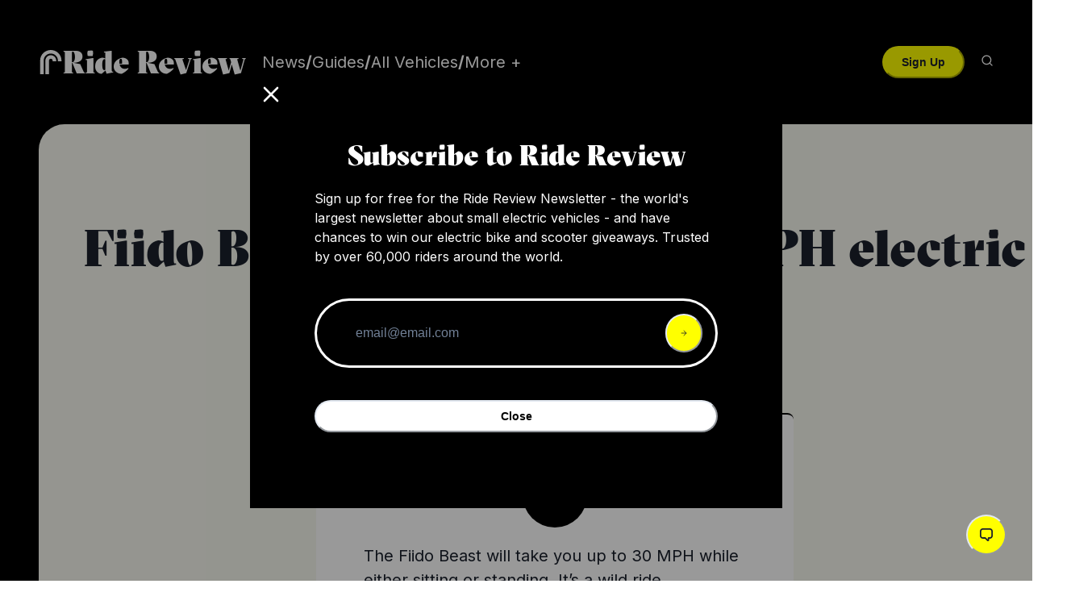

--- FILE ---
content_type: text/html; charset=utf-8
request_url: https://ridereview.com/reviews/fiido-beast-sit-or-stand-30mph-electric-scooter-review
body_size: 16454
content:
<!DOCTYPE html><html lang="en"><head><meta charSet="utf-8"/><meta name="viewport" content="initial-scale=1.0, width=device-width"/><title>Fiido Beast sit-or-stand 30MPH electric scooter review | Ride Review</title><meta name="description" content="The Fiido Beast will take you up to 30 MPH while either sitting or standing. It’s a wild ride…
"/><meta property="og:title" content="Fiido Beast sit-or-stand 30MPH electric scooter review | Ride Review"/><meta property="og:description" content="The Fiido Beast will take you up to 30 MPH while either sitting or standing. It’s a wild ride…
"/><meta property="og:image" content="https://ridereview.com/images/rr-wordmark-black-on-yellow.png"/><meta property="og:type" content="website"/><meta property="twitter:title" content="Fiido Beast sit-or-stand 30MPH electric scooter review | Ride Review"/><meta property="twitter:description" content="The Fiido Beast will take you up to 30 MPH while either sitting or standing. It’s a wild ride…
"/><meta property="twitter:image" content="https://ridereview.com/images/rr-wordmark-black-on-yellow.png"/><meta content="summary_large_image" name="twitter:card"/><meta property="og:url" content="https://ridereview.com/reviews/fiido-beast-sit-or-stand-30mph-electric-scooter-review"/><link rel="canonical" href="https://ridereview.com/reviews/fiido-beast-sit-or-stand-30mph-electric-scooter-review"/><meta name="next-head-count" content="14"/><link rel="preload" href="/_next/static/media/1c904de3436d810e-s.p.ttf" as="font" type="font/ttf" crossorigin="anonymous" data-next-font="size-adjust"/><link rel="preload" href="/_next/static/media/31e4016672c76e52-s.p.ttf" as="font" type="font/ttf" crossorigin="anonymous" data-next-font="size-adjust"/><link rel="preload" href="/_next/static/media/e4af272ccee01ff0-s.p.woff2" as="font" type="font/woff2" crossorigin="anonymous" data-next-font="size-adjust"/><link rel="preload" href="/_next/static/css/1f1a2338ce2b7869.css" as="style"/><link rel="stylesheet" href="/_next/static/css/1f1a2338ce2b7869.css" data-n-g=""/><noscript data-n-css=""></noscript><script defer="" nomodule="" src="/_next/static/chunks/polyfills-c67a75d1b6f99dc8.js"></script><script src="/_next/static/chunks/webpack-b68120d7819001af.js" defer=""></script><script src="/_next/static/chunks/framework-09d7ba94ef0c9758.js" defer=""></script><script src="/_next/static/chunks/main-0642652223363c35.js" defer=""></script><script src="/_next/static/chunks/pages/_app-39b3189fe4117c5d.js" defer=""></script><script src="/_next/static/chunks/1923-ea957124a54a0cfd.js" defer=""></script><script src="/_next/static/chunks/5174-6c86aa76cf524014.js" defer=""></script><script src="/_next/static/chunks/3302-69ae11a4f091419d.js" defer=""></script><script src="/_next/static/chunks/2017-d8fb41d3eb52bbaa.js" defer=""></script><script src="/_next/static/chunks/pages/reviews/%5Breview_slug%5D-2e8d53c8875eed66.js" defer=""></script><script src="/_next/static/LvtXhPjeud2KEa_twUhzK/_buildManifest.js" defer=""></script><script src="/_next/static/LvtXhPjeud2KEa_twUhzK/_ssgManifest.js" defer=""></script></head><body><script id="chakra-script">!(function(){try{var a=function(c){var v="(prefers-color-scheme: dark)",h=window.matchMedia(v).matches?"dark":"light",r=c==="system"?h:c,o=document.documentElement,s=document.body,l="chakra-ui-light",d="chakra-ui-dark",i=r==="dark";return s.classList.add(i?d:l),s.classList.remove(i?l:d),o.style.colorScheme=r,o.dataset.theme=r,r},n=a,m="light",e="chakra-ui-color-mode",t=localStorage.getItem(e);t?a(t):localStorage.setItem(e,a(m))}catch(a){}})();</script><div id="__next"><style data-emotion="css-global 1r8o5xk">:host,:root,[data-theme]{--chakra-ring-inset:var(--chakra-empty,/*!*/ /*!*/);--chakra-ring-offset-width:0px;--chakra-ring-offset-color:#fff;--chakra-ring-color:rgba(66, 153, 225, 0.6);--chakra-ring-offset-shadow:0 0 #0000;--chakra-ring-shadow:0 0 #0000;--chakra-space-x-reverse:0;--chakra-space-y-reverse:0;--chakra-colors-transparent:transparent;--chakra-colors-current:currentColor;--chakra-colors-black:#000000;--chakra-colors-white:#FFFFFF;--chakra-colors-whiteAlpha-50:rgba(255, 255, 255, 0.04);--chakra-colors-whiteAlpha-100:rgba(255, 255, 255, 0.06);--chakra-colors-whiteAlpha-200:rgba(255, 255, 255, 0.08);--chakra-colors-whiteAlpha-300:rgba(255, 255, 255, 0.16);--chakra-colors-whiteAlpha-400:rgba(255, 255, 255, 0.24);--chakra-colors-whiteAlpha-500:rgba(255, 255, 255, 0.36);--chakra-colors-whiteAlpha-600:rgba(255, 255, 255, 0.48);--chakra-colors-whiteAlpha-700:rgba(255, 255, 255, 0.64);--chakra-colors-whiteAlpha-800:rgba(255, 255, 255, 0.80);--chakra-colors-whiteAlpha-900:rgba(255, 255, 255, 0.92);--chakra-colors-blackAlpha-50:rgba(0, 0, 0, 0.04);--chakra-colors-blackAlpha-100:rgba(0, 0, 0, 0.06);--chakra-colors-blackAlpha-200:rgba(0, 0, 0, 0.08);--chakra-colors-blackAlpha-300:rgba(0, 0, 0, 0.16);--chakra-colors-blackAlpha-400:rgba(0, 0, 0, 0.24);--chakra-colors-blackAlpha-500:rgba(0, 0, 0, 0.36);--chakra-colors-blackAlpha-600:rgba(0, 0, 0, 0.48);--chakra-colors-blackAlpha-700:rgba(0, 0, 0, 0.64);--chakra-colors-blackAlpha-800:rgba(0, 0, 0, 0.80);--chakra-colors-blackAlpha-900:rgba(0, 0, 0, 0.92);--chakra-colors-gray-50:#F7FAFC;--chakra-colors-gray-100:#EDF2F7;--chakra-colors-gray-200:#E2E8F0;--chakra-colors-gray-300:#CBD5E0;--chakra-colors-gray-400:#A0AEC0;--chakra-colors-gray-500:#718096;--chakra-colors-gray-600:#4A5568;--chakra-colors-gray-700:#2D3748;--chakra-colors-gray-800:#1A202C;--chakra-colors-gray-900:#171923;--chakra-colors-red-50:#FFF5F5;--chakra-colors-red-100:#FED7D7;--chakra-colors-red-200:#FEB2B2;--chakra-colors-red-300:#FC8181;--chakra-colors-red-400:#F56565;--chakra-colors-red-500:#E53E3E;--chakra-colors-red-600:#C53030;--chakra-colors-red-700:#9B2C2C;--chakra-colors-red-800:#822727;--chakra-colors-red-900:#63171B;--chakra-colors-orange-50:#FFFAF0;--chakra-colors-orange-100:#FEEBC8;--chakra-colors-orange-200:#FBD38D;--chakra-colors-orange-300:#F6AD55;--chakra-colors-orange-400:#ED8936;--chakra-colors-orange-500:#DD6B20;--chakra-colors-orange-600:#C05621;--chakra-colors-orange-700:#9C4221;--chakra-colors-orange-800:#7B341E;--chakra-colors-orange-900:#652B19;--chakra-colors-yellow-50:#FFFFF0;--chakra-colors-yellow-100:#FEFCBF;--chakra-colors-yellow-200:#FAF089;--chakra-colors-yellow-300:#F6E05E;--chakra-colors-yellow-400:#ECC94B;--chakra-colors-yellow-500:#D69E2E;--chakra-colors-yellow-600:#B7791F;--chakra-colors-yellow-700:#975A16;--chakra-colors-yellow-800:#744210;--chakra-colors-yellow-900:#5F370E;--chakra-colors-green-50:#F0FFF4;--chakra-colors-green-100:#C6F6D5;--chakra-colors-green-200:#9AE6B4;--chakra-colors-green-300:#68D391;--chakra-colors-green-400:#48BB78;--chakra-colors-green-500:#38A169;--chakra-colors-green-600:#2F855A;--chakra-colors-green-700:#276749;--chakra-colors-green-800:#22543D;--chakra-colors-green-900:#1C4532;--chakra-colors-teal-50:#E6FFFA;--chakra-colors-teal-100:#B2F5EA;--chakra-colors-teal-200:#81E6D9;--chakra-colors-teal-300:#4FD1C5;--chakra-colors-teal-400:#38B2AC;--chakra-colors-teal-500:#319795;--chakra-colors-teal-600:#2C7A7B;--chakra-colors-teal-700:#285E61;--chakra-colors-teal-800:#234E52;--chakra-colors-teal-900:#1D4044;--chakra-colors-blue-50:#ebf8ff;--chakra-colors-blue-100:#bee3f8;--chakra-colors-blue-200:#90cdf4;--chakra-colors-blue-300:#63b3ed;--chakra-colors-blue-400:#4299e1;--chakra-colors-blue-500:#3182ce;--chakra-colors-blue-600:#2b6cb0;--chakra-colors-blue-700:#2c5282;--chakra-colors-blue-800:#2a4365;--chakra-colors-blue-900:#1A365D;--chakra-colors-cyan-50:#EDFDFD;--chakra-colors-cyan-100:#C4F1F9;--chakra-colors-cyan-200:#9DECF9;--chakra-colors-cyan-300:#76E4F7;--chakra-colors-cyan-400:#0BC5EA;--chakra-colors-cyan-500:#00B5D8;--chakra-colors-cyan-600:#00A3C4;--chakra-colors-cyan-700:#0987A0;--chakra-colors-cyan-800:#086F83;--chakra-colors-cyan-900:#065666;--chakra-colors-purple-50:#FAF5FF;--chakra-colors-purple-100:#E9D8FD;--chakra-colors-purple-200:#D6BCFA;--chakra-colors-purple-300:#B794F4;--chakra-colors-purple-400:#9F7AEA;--chakra-colors-purple-500:#805AD5;--chakra-colors-purple-600:#6B46C1;--chakra-colors-purple-700:#553C9A;--chakra-colors-purple-800:#44337A;--chakra-colors-purple-900:#322659;--chakra-colors-pink-50:#FFF5F7;--chakra-colors-pink-100:#FED7E2;--chakra-colors-pink-200:#FBB6CE;--chakra-colors-pink-300:#F687B3;--chakra-colors-pink-400:#ED64A6;--chakra-colors-pink-500:#D53F8C;--chakra-colors-pink-600:#B83280;--chakra-colors-pink-700:#97266D;--chakra-colors-pink-800:#702459;--chakra-colors-pink-900:#521B41;--chakra-colors-linkedin-50:#E8F4F9;--chakra-colors-linkedin-100:#CFEDFB;--chakra-colors-linkedin-200:#9BDAF3;--chakra-colors-linkedin-300:#68C7EC;--chakra-colors-linkedin-400:#34B3E4;--chakra-colors-linkedin-500:#00A0DC;--chakra-colors-linkedin-600:#008CC9;--chakra-colors-linkedin-700:#0077B5;--chakra-colors-linkedin-800:#005E93;--chakra-colors-linkedin-900:#004471;--chakra-colors-facebook-50:#E8F4F9;--chakra-colors-facebook-100:#D9DEE9;--chakra-colors-facebook-200:#B7C2DA;--chakra-colors-facebook-300:#6482C0;--chakra-colors-facebook-400:#4267B2;--chakra-colors-facebook-500:#385898;--chakra-colors-facebook-600:#314E89;--chakra-colors-facebook-700:#29487D;--chakra-colors-facebook-800:#223B67;--chakra-colors-facebook-900:#1E355B;--chakra-colors-messenger-50:#D0E6FF;--chakra-colors-messenger-100:#B9DAFF;--chakra-colors-messenger-200:#A2CDFF;--chakra-colors-messenger-300:#7AB8FF;--chakra-colors-messenger-400:#2E90FF;--chakra-colors-messenger-500:#0078FF;--chakra-colors-messenger-600:#0063D1;--chakra-colors-messenger-700:#0052AC;--chakra-colors-messenger-800:#003C7E;--chakra-colors-messenger-900:#002C5C;--chakra-colors-whatsapp-50:#dffeec;--chakra-colors-whatsapp-100:#b9f5d0;--chakra-colors-whatsapp-200:#90edb3;--chakra-colors-whatsapp-300:#65e495;--chakra-colors-whatsapp-400:#3cdd78;--chakra-colors-whatsapp-500:#22c35e;--chakra-colors-whatsapp-600:#179848;--chakra-colors-whatsapp-700:#0c6c33;--chakra-colors-whatsapp-800:#01421c;--chakra-colors-whatsapp-900:#001803;--chakra-colors-twitter-50:#E5F4FD;--chakra-colors-twitter-100:#C8E9FB;--chakra-colors-twitter-200:#A8DCFA;--chakra-colors-twitter-300:#83CDF7;--chakra-colors-twitter-400:#57BBF5;--chakra-colors-twitter-500:#1DA1F2;--chakra-colors-twitter-600:#1A94DA;--chakra-colors-twitter-700:#1681BF;--chakra-colors-twitter-800:#136B9E;--chakra-colors-twitter-900:#0D4D71;--chakra-colors-telegram-50:#E3F2F9;--chakra-colors-telegram-100:#C5E4F3;--chakra-colors-telegram-200:#A2D4EC;--chakra-colors-telegram-300:#7AC1E4;--chakra-colors-telegram-400:#47A9DA;--chakra-colors-telegram-500:#0088CC;--chakra-colors-telegram-600:#007AB8;--chakra-colors-telegram-700:#006BA1;--chakra-colors-telegram-800:#005885;--chakra-colors-telegram-900:#003F5E;--chakra-colors-rrYellow:#ff0;--chakra-colors-rrBeigeLight:#FBFCF8;--chakra-colors-rrBeige:#F7F8EF;--chakra-colors-rrBeigeDark:#EBEDDF;--chakra-colors-rrBeigeDarker:#DEE0D0;--chakra-colors-amazonOrange:#FF9900;--chakra-borders-none:0;--chakra-borders-1px:1px solid;--chakra-borders-2px:2px solid;--chakra-borders-4px:4px solid;--chakra-borders-8px:8px solid;--chakra-fonts-heading:'__gtSectra_416614','__gtSectra_Fallback_416614';--chakra-fonts-body:'__Inter_516c7b','__Inter_Fallback_516c7b';--chakra-fonts-mono:SFMono-Regular,Menlo,Monaco,Consolas,"Liberation Mono","Courier New",monospace;--chakra-fonts-button:'__gtAmericaMono_33057e','__gtAmericaMono_Fallback_33057e';--chakra-fontSizes-3xs:0.45rem;--chakra-fontSizes-2xs:0.625rem;--chakra-fontSizes-xs:0.75rem;--chakra-fontSizes-sm:0.875rem;--chakra-fontSizes-md:1rem;--chakra-fontSizes-lg:1.125rem;--chakra-fontSizes-xl:1.25rem;--chakra-fontSizes-2xl:1.5rem;--chakra-fontSizes-3xl:1.875rem;--chakra-fontSizes-4xl:2.25rem;--chakra-fontSizes-5xl:3rem;--chakra-fontSizes-6xl:3.75rem;--chakra-fontSizes-7xl:4.5rem;--chakra-fontSizes-8xl:6rem;--chakra-fontSizes-9xl:8rem;--chakra-fontWeights-hairline:100;--chakra-fontWeights-thin:200;--chakra-fontWeights-light:300;--chakra-fontWeights-normal:400;--chakra-fontWeights-medium:500;--chakra-fontWeights-semibold:600;--chakra-fontWeights-bold:700;--chakra-fontWeights-extrabold:800;--chakra-fontWeights-black:900;--chakra-letterSpacings-tighter:-0.05em;--chakra-letterSpacings-tight:-0.025em;--chakra-letterSpacings-normal:0;--chakra-letterSpacings-wide:0.025em;--chakra-letterSpacings-wider:0.05em;--chakra-letterSpacings-widest:0.1em;--chakra-lineHeights-3:.75rem;--chakra-lineHeights-4:1rem;--chakra-lineHeights-5:1.25rem;--chakra-lineHeights-6:1.5rem;--chakra-lineHeights-7:1.75rem;--chakra-lineHeights-8:2rem;--chakra-lineHeights-9:2.25rem;--chakra-lineHeights-10:2.5rem;--chakra-lineHeights-normal:normal;--chakra-lineHeights-none:1;--chakra-lineHeights-shorter:1.25;--chakra-lineHeights-short:1.375;--chakra-lineHeights-base:1.5;--chakra-lineHeights-tall:1.625;--chakra-lineHeights-taller:2;--chakra-radii-none:0;--chakra-radii-sm:0.125rem;--chakra-radii-base:0.25rem;--chakra-radii-md:0.375rem;--chakra-radii-lg:0.5rem;--chakra-radii-xl:0.75rem;--chakra-radii-2xl:1rem;--chakra-radii-3xl:1.5rem;--chakra-radii-full:9999px;--chakra-space-1:0.25rem;--chakra-space-2:0.5rem;--chakra-space-3:0.75rem;--chakra-space-4:1rem;--chakra-space-5:1.25rem;--chakra-space-6:1.5rem;--chakra-space-7:1.75rem;--chakra-space-8:2rem;--chakra-space-9:2.25rem;--chakra-space-10:2.5rem;--chakra-space-12:3rem;--chakra-space-14:3.5rem;--chakra-space-16:4rem;--chakra-space-20:5rem;--chakra-space-24:6rem;--chakra-space-28:7rem;--chakra-space-32:8rem;--chakra-space-36:9rem;--chakra-space-40:10rem;--chakra-space-44:11rem;--chakra-space-48:12rem;--chakra-space-52:13rem;--chakra-space-56:14rem;--chakra-space-60:15rem;--chakra-space-64:16rem;--chakra-space-72:18rem;--chakra-space-80:20rem;--chakra-space-96:24rem;--chakra-space-px:1px;--chakra-space-0-5:0.125rem;--chakra-space-1-5:0.375rem;--chakra-space-2-5:0.625rem;--chakra-space-3-5:0.875rem;--chakra-shadows-xs:0 0 0 1px rgba(0, 0, 0, 0.05);--chakra-shadows-sm:0 1px 2px 0 rgba(0, 0, 0, 0.05);--chakra-shadows-base:0 1px 3px 0 rgba(0, 0, 0, 0.1),0 1px 2px 0 rgba(0, 0, 0, 0.06);--chakra-shadows-md:0 4px 6px -1px rgba(0, 0, 0, 0.1),0 2px 4px -1px rgba(0, 0, 0, 0.06);--chakra-shadows-lg:0 10px 15px -3px rgba(0, 0, 0, 0.1),0 4px 6px -2px rgba(0, 0, 0, 0.05);--chakra-shadows-xl:0 20px 25px -5px rgba(0, 0, 0, 0.1),0 10px 10px -5px rgba(0, 0, 0, 0.04);--chakra-shadows-2xl:0 25px 50px -12px rgba(0, 0, 0, 0.25);--chakra-shadows-outline:0 0 0 3px rgba(66, 153, 225, 0.6);--chakra-shadows-inner:inset 0 2px 4px 0 rgba(0,0,0,0.06);--chakra-shadows-none:none;--chakra-shadows-dark-lg:rgba(0, 0, 0, 0.1) 0px 0px 0px 1px,rgba(0, 0, 0, 0.2) 0px 5px 10px,rgba(0, 0, 0, 0.4) 0px 15px 40px;--chakra-sizes-1:0.25rem;--chakra-sizes-2:0.5rem;--chakra-sizes-3:0.75rem;--chakra-sizes-4:1rem;--chakra-sizes-5:1.25rem;--chakra-sizes-6:1.5rem;--chakra-sizes-7:1.75rem;--chakra-sizes-8:2rem;--chakra-sizes-9:2.25rem;--chakra-sizes-10:2.5rem;--chakra-sizes-12:3rem;--chakra-sizes-14:3.5rem;--chakra-sizes-16:4rem;--chakra-sizes-20:5rem;--chakra-sizes-24:6rem;--chakra-sizes-28:7rem;--chakra-sizes-32:8rem;--chakra-sizes-36:9rem;--chakra-sizes-40:10rem;--chakra-sizes-44:11rem;--chakra-sizes-48:12rem;--chakra-sizes-52:13rem;--chakra-sizes-56:14rem;--chakra-sizes-60:15rem;--chakra-sizes-64:16rem;--chakra-sizes-72:18rem;--chakra-sizes-80:20rem;--chakra-sizes-96:24rem;--chakra-sizes-px:1px;--chakra-sizes-0-5:0.125rem;--chakra-sizes-1-5:0.375rem;--chakra-sizes-2-5:0.625rem;--chakra-sizes-3-5:0.875rem;--chakra-sizes-max:max-content;--chakra-sizes-min:min-content;--chakra-sizes-full:100%;--chakra-sizes-3xs:14rem;--chakra-sizes-2xs:16rem;--chakra-sizes-xs:20rem;--chakra-sizes-sm:24rem;--chakra-sizes-md:28rem;--chakra-sizes-lg:32rem;--chakra-sizes-xl:36rem;--chakra-sizes-2xl:42rem;--chakra-sizes-3xl:48rem;--chakra-sizes-4xl:56rem;--chakra-sizes-5xl:64rem;--chakra-sizes-6xl:72rem;--chakra-sizes-7xl:80rem;--chakra-sizes-8xl:90rem;--chakra-sizes-prose:60ch;--chakra-sizes-container-sm:640px;--chakra-sizes-container-md:768px;--chakra-sizes-container-lg:1024px;--chakra-sizes-container-xl:1280px;--chakra-zIndices-hide:-1;--chakra-zIndices-auto:auto;--chakra-zIndices-base:0;--chakra-zIndices-docked:10;--chakra-zIndices-dropdown:1000;--chakra-zIndices-sticky:1100;--chakra-zIndices-banner:1200;--chakra-zIndices-overlay:1300;--chakra-zIndices-modal:1400;--chakra-zIndices-popover:1500;--chakra-zIndices-skipLink:1600;--chakra-zIndices-toast:1700;--chakra-zIndices-tooltip:1800;--chakra-transition-property-common:background-color,border-color,color,fill,stroke,opacity,box-shadow,transform;--chakra-transition-property-colors:background-color,border-color,color,fill,stroke;--chakra-transition-property-dimensions:width,height;--chakra-transition-property-position:left,right,top,bottom;--chakra-transition-property-background:background-color,background-image,background-position;--chakra-transition-easing-ease-in:cubic-bezier(0.4, 0, 1, 1);--chakra-transition-easing-ease-out:cubic-bezier(0, 0, 0.2, 1);--chakra-transition-easing-ease-in-out:cubic-bezier(0.4, 0, 0.2, 1);--chakra-transition-duration-ultra-fast:50ms;--chakra-transition-duration-faster:100ms;--chakra-transition-duration-fast:150ms;--chakra-transition-duration-normal:200ms;--chakra-transition-duration-slow:300ms;--chakra-transition-duration-slower:400ms;--chakra-transition-duration-ultra-slow:500ms;--chakra-blur-none:0;--chakra-blur-sm:4px;--chakra-blur-base:8px;--chakra-blur-md:12px;--chakra-blur-lg:16px;--chakra-blur-xl:24px;--chakra-blur-2xl:40px;--chakra-blur-3xl:64px;--chakra-breakpoints-base:0em;--chakra-breakpoints-sm:30em;--chakra-breakpoints-md:48em;--chakra-breakpoints-lg:62em;--chakra-breakpoints-xl:80em;--chakra-breakpoints-2xl:96em;}.chakra-ui-light :host:not([data-theme]),.chakra-ui-light :root:not([data-theme]),.chakra-ui-light [data-theme]:not([data-theme]),[data-theme=light] :host:not([data-theme]),[data-theme=light] :root:not([data-theme]),[data-theme=light] [data-theme]:not([data-theme]),:host[data-theme=light],:root[data-theme=light],[data-theme][data-theme=light]{--chakra-colors-chakra-body-text:var(--chakra-colors-gray-800);--chakra-colors-chakra-body-bg:var(--chakra-colors-white);--chakra-colors-chakra-border-color:var(--chakra-colors-gray-200);--chakra-colors-chakra-inverse-text:var(--chakra-colors-white);--chakra-colors-chakra-subtle-bg:var(--chakra-colors-gray-100);--chakra-colors-chakra-subtle-text:var(--chakra-colors-gray-600);--chakra-colors-chakra-placeholder-color:var(--chakra-colors-gray-500);}.chakra-ui-dark :host:not([data-theme]),.chakra-ui-dark :root:not([data-theme]),.chakra-ui-dark [data-theme]:not([data-theme]),[data-theme=dark] :host:not([data-theme]),[data-theme=dark] :root:not([data-theme]),[data-theme=dark] [data-theme]:not([data-theme]),:host[data-theme=dark],:root[data-theme=dark],[data-theme][data-theme=dark]{--chakra-colors-chakra-body-text:var(--chakra-colors-whiteAlpha-900);--chakra-colors-chakra-body-bg:var(--chakra-colors-gray-800);--chakra-colors-chakra-border-color:var(--chakra-colors-whiteAlpha-300);--chakra-colors-chakra-inverse-text:var(--chakra-colors-gray-800);--chakra-colors-chakra-subtle-bg:var(--chakra-colors-gray-700);--chakra-colors-chakra-subtle-text:var(--chakra-colors-gray-400);--chakra-colors-chakra-placeholder-color:var(--chakra-colors-whiteAlpha-400);}</style><style data-emotion="css-global fubdgu">html{line-height:1.5;-webkit-text-size-adjust:100%;font-family:system-ui,sans-serif;-webkit-font-smoothing:antialiased;text-rendering:optimizeLegibility;-moz-osx-font-smoothing:grayscale;touch-action:manipulation;}body{position:relative;min-height:100%;margin:0;font-feature-settings:"kern";}:where(*, *::before, *::after){border-width:0;border-style:solid;box-sizing:border-box;word-wrap:break-word;}main{display:block;}hr{border-top-width:1px;box-sizing:content-box;height:0;overflow:visible;}:where(pre, code, kbd,samp){font-family:SFMono-Regular,Menlo,Monaco,Consolas,monospace;font-size:1em;}a{background-color:transparent;color:inherit;-webkit-text-decoration:inherit;text-decoration:inherit;}abbr[title]{border-bottom:none;-webkit-text-decoration:underline;text-decoration:underline;-webkit-text-decoration:underline dotted;-webkit-text-decoration:underline dotted;text-decoration:underline dotted;}:where(b, strong){font-weight:bold;}small{font-size:80%;}:where(sub,sup){font-size:75%;line-height:0;position:relative;vertical-align:baseline;}sub{bottom:-0.25em;}sup{top:-0.5em;}img{border-style:none;}:where(button, input, optgroup, select, textarea){font-family:inherit;font-size:100%;line-height:1.15;margin:0;}:where(button, input){overflow:visible;}:where(button, select){text-transform:none;}:where(
          button::-moz-focus-inner,
          [type="button"]::-moz-focus-inner,
          [type="reset"]::-moz-focus-inner,
          [type="submit"]::-moz-focus-inner
        ){border-style:none;padding:0;}fieldset{padding:0.35em 0.75em 0.625em;}legend{box-sizing:border-box;color:inherit;display:table;max-width:100%;padding:0;white-space:normal;}progress{vertical-align:baseline;}textarea{overflow:auto;}:where([type="checkbox"], [type="radio"]){box-sizing:border-box;padding:0;}input[type="number"]::-webkit-inner-spin-button,input[type="number"]::-webkit-outer-spin-button{-webkit-appearance:none!important;}input[type="number"]{-moz-appearance:textfield;}input[type="search"]{-webkit-appearance:textfield;outline-offset:-2px;}input[type="search"]::-webkit-search-decoration{-webkit-appearance:none!important;}::-webkit-file-upload-button{-webkit-appearance:button;font:inherit;}details{display:block;}summary{display:-webkit-box;display:-webkit-list-item;display:-ms-list-itembox;display:list-item;}template{display:none;}[hidden]{display:none!important;}:where(
          blockquote,
          dl,
          dd,
          h1,
          h2,
          h3,
          h4,
          h5,
          h6,
          hr,
          figure,
          p,
          pre
        ){margin:0;}button{background:transparent;padding:0;}fieldset{margin:0;padding:0;}:where(ol, ul){margin:0;padding:0;}textarea{resize:vertical;}:where(button, [role="button"]){cursor:pointer;}button::-moz-focus-inner{border:0!important;}table{border-collapse:collapse;}:where(h1, h2, h3, h4, h5, h6){font-size:inherit;font-weight:inherit;}:where(button, input, optgroup, select, textarea){padding:0;line-height:inherit;color:inherit;}:where(img, svg, video, canvas, audio, iframe, embed, object){display:block;}:where(img, video){max-width:100%;height:auto;}[data-js-focus-visible] :focus:not([data-focus-visible-added]):not(
          [data-focus-visible-disabled]
        ){outline:none;box-shadow:none;}select::-ms-expand{display:none;}:root,:host{--chakra-vh:100vh;}@supports (height: -webkit-fill-available){:root,:host{--chakra-vh:-webkit-fill-available;}}@supports (height: -moz-fill-available){:root,:host{--chakra-vh:-moz-fill-available;}}@supports (height: 100dvh){:root,:host{--chakra-vh:100dvh;}}</style><style data-emotion="css-global btbwl1">body{font-family:var(--chakra-fonts-body);color:var(--chakra-colors-chakra-body-text);background:var(--chakra-colors-chakra-body-bg);transition-property:background-color;transition-duration:var(--chakra-transition-duration-normal);line-height:var(--chakra-lineHeights-base);}*::-webkit-input-placeholder{color:var(--chakra-colors-chakra-placeholder-color);}*::-moz-placeholder{color:var(--chakra-colors-chakra-placeholder-color);}*:-ms-input-placeholder{color:var(--chakra-colors-chakra-placeholder-color);}*::placeholder{color:var(--chakra-colors-chakra-placeholder-color);}*,*::before,::after{border-color:var(--chakra-colors-chakra-border-color);}h1{font-size:48px;}@media screen and (min-width: 48em){h1{font-size:64px;}}h2{font-size:24px;}@media screen and (min-width: 48em){h2{font-size:36px;}}h4{font-size:18px;font-weight:var(--chakra-fontWeights-bold);margin-bottom:.5em;}@media screen and (min-width: 48em){h4{font-size:20px;}}a{text-underline-position:under;}</style><main><style data-emotion="css 1d1t9qo">.css-1d1t9qo{background-color:var(--chakra-colors-black);-webkit-padding-start:25px;padding-inline-start:25px;-webkit-padding-end:25px;padding-inline-end:25px;padding-top:20px;padding-bottom:20px;position:relative;z-index:101;}@media screen and (min-width: 48em){.css-1d1t9qo{-webkit-padding-start:48px;padding-inline-start:48px;-webkit-padding-end:48px;padding-inline-end:48px;}}</style><div class="css-1d1t9qo"><style data-emotion="css gg4vpm">.css-gg4vpm{display:-webkit-box;display:-webkit-flex;display:-ms-flexbox;display:flex;-webkit-box-pack:justify;-webkit-justify-content:space-between;justify-content:space-between;}</style><div class="css-gg4vpm"><style data-emotion="css sdl0st">.css-sdl0st{display:-webkit-box;display:-webkit-flex;display:-ms-flexbox;display:flex;-webkit-align-items:center;-webkit-box-align:center;-ms-flex-align:center;align-items:center;width:100%;-webkit-flex-shrink:1;-ms-flex-negative:1;flex-shrink:1;}@media screen and (min-width: 48em){.css-sdl0st{-webkit-align-items:center;-webkit-box-align:center;-ms-flex-align:center;align-items:center;-webkit-box-pack:justify;-webkit-justify-content:space-between;justify-content:space-between;}}</style><div class="css-sdl0st"><style data-emotion="css v25ork">.css-v25ork{-webkit-appearance:none;-moz-appearance:none;-ms-appearance:none;appearance:none;-webkit-align-items:center;-webkit-box-align:center;-ms-flex-align:center;align-items:center;-webkit-box-pack:center;-ms-flex-pack:center;-webkit-justify-content:center;justify-content:center;-webkit-user-select:none;-moz-user-select:none;-ms-user-select:none;user-select:none;position:relative;white-space:nowrap;vertical-align:middle;outline:2px solid transparent;outline-offset:2px;line-height:1.2;border-radius:var(--chakra-radii-md);font-weight:var(--chakra-fontWeights-semibold);transition-property:var(--chakra-transition-property-common);transition-duration:var(--chakra-transition-duration-normal);height:var(--chakra-sizes-10);min-width:var(--chakra-sizes-10);-webkit-padding-start:var(--chakra-space-4);padding-inline-start:var(--chakra-space-4);-webkit-padding-end:var(--chakra-space-4);padding-inline-end:var(--chakra-space-4);background:var(--chakra-colors-gray-100);padding:0px;margin-right:10px;font-size:24px;background-color:var(--chakra-colors-black);display:block;left:-10px;color:var(--chakra-colors-white);}.css-v25ork:focus-visible,.css-v25ork[data-focus-visible]{box-shadow:var(--chakra-shadows-outline);}.css-v25ork:disabled,.css-v25ork[disabled],.css-v25ork[aria-disabled=true],.css-v25ork[data-disabled]{opacity:0.4;cursor:not-allowed;box-shadow:var(--chakra-shadows-none);}.css-v25ork:active,.css-v25ork[data-active]{background:var(--chakra-colors-gray-300);}@media screen and (min-width: 48em){.css-v25ork{display:none;}}.css-v25ork:hover,.css-v25ork[data-hover]{background-color:var(--chakra-colors-rrYellow);color:var(--chakra-colors-black);}</style><button type="button" class="chakra-button css-v25ork" aria-label="Open mobile navigation"><style data-emotion="css onkibi">.css-onkibi{width:1em;height:1em;display:inline-block;line-height:1em;-webkit-flex-shrink:0;-ms-flex-negative:0;flex-shrink:0;color:currentColor;vertical-align:middle;}</style><svg viewBox="0 0 24 24" focusable="false" class="chakra-icon css-onkibi" aria-hidden="true"><path fill="currentColor" d="M 3 5 A 1.0001 1.0001 0 1 0 3 7 L 21 7 A 1.0001 1.0001 0 1 0 21 5 L 3 5 z M 3 11 A 1.0001 1.0001 0 1 0 3 13 L 21 13 A 1.0001 1.0001 0 1 0 21 11 L 3 11 z M 3 17 A 1.0001 1.0001 0 1 0 3 19 L 21 19 A 1.0001 1.0001 0 1 0 21 17 L 3 17 z"></path></svg></button><style data-emotion="css lrajg6">.css-lrajg6{position:relative;margin-right:20px;}.css-lrajg6 a[href]:not(.chakra-linkbox__overlay),.css-lrajg6 abbr[title]{position:relative;z-index:1;}</style><div class="chakra-linkbox css-lrajg6"><style data-emotion="css 1l81kfq">.css-1l81kfq{display:-webkit-box;display:-webkit-flex;display:-ms-flexbox;display:flex;-webkit-box-flex-wrap:nowrap;-webkit-flex-wrap:nowrap;-ms-flex-wrap:nowrap;flex-wrap:nowrap;-webkit-flex-direction:row;-ms-flex-direction:row;flex-direction:row;-webkit-align-items:left;-webkit-box-align:left;-ms-flex-align:left;align-items:left;gap:10px;}@media screen and (min-width: 48em){.css-1l81kfq{-webkit-align-items:center;-webkit-box-align:center;-ms-flex-align:center;align-items:center;}}</style><div class="css-1l81kfq"><style data-emotion="css c2uxn6">.css-c2uxn6{width:30px;height:30px;}</style><img alt="Ride Review" src="/images/ride-review-logo.svg" class="chakra-image css-c2uxn6"/><style data-emotion="css 10cim8i">.css-10cim8i{font-family:var(--chakra-fonts-heading);line-height:1.33;color:var(--chakra-colors-white);font-size:40px;font-weight:var(--chakra-fontWeights-bold);display:none;white-space:nowrap;}@media screen and (min-width: 48em){.css-10cim8i{line-height:1.2;}}@media screen and (min-width: 62em){.css-10cim8i{display:block;}}</style><h2 class="chakra-heading css-10cim8i"><style data-emotion="css 1hnz6hu">.css-1hnz6hu{position:static;}.css-1hnz6hu::before{content:'';cursor:inherit;display:block;position:absolute;top:0px;left:0px;z-index:0;width:100%;height:100%;}</style><a href="/" class="chakra-linkbox__overlay css-1hnz6hu">Ride Review</a></h2></div></div><style data-emotion="css pfr093">.css-pfr093{display:none;gap:20px;-webkit-align-items:center;-webkit-box-align:center;-ms-flex-align:center;align-items:center;-webkit-box-flex-wrap:nowrap;-webkit-flex-wrap:nowrap;-ms-flex-wrap:nowrap;flex-wrap:nowrap;-webkit-box-flex:1;-webkit-flex-grow:1;-ms-flex-positive:1;flex-grow:1;-webkit-box-pack:right;-ms-flex-pack:right;-webkit-justify-content:right;justify-content:right;padding-right:30px;}@media screen and (min-width: 48em){.css-pfr093{display:-webkit-box;display:-webkit-flex;display:-ms-flexbox;display:flex;}}</style><div class="css-pfr093"><style data-emotion="css 1hpmqx6">.css-1hpmqx6{transition-property:var(--chakra-transition-property-common);transition-duration:var(--chakra-transition-duration-fast);transition-timing-function:var(--chakra-transition-easing-ease-out);cursor:pointer;outline:2px solid transparent;outline-offset:2px;white-space:nowrap;-webkit-text-decoration:none;text-decoration:none;font-size:20px;font-weight:var(--chakra-fontWeights-normal);color:var(--chakra-colors-white);}.css-1hpmqx6:focus-visible,.css-1hpmqx6[data-focus-visible]{box-shadow:var(--chakra-shadows-outline);}.css-1hpmqx6:hover,.css-1hpmqx6[data-hover]{color:var(--chakra-colors-rrYellow);}</style><a class="chakra-link css-1hpmqx6" href="/news">News</a><style data-emotion="css cgtrf6">.css-cgtrf6{font-size:20px;font-weight:var(--chakra-fontWeights-bold);color:var(--chakra-colors-white);}</style><div class="css-cgtrf6">/</div><a class="chakra-link css-1hpmqx6" href="/guides">Guides</a><div class="css-cgtrf6">/</div><a class="chakra-link css-1hpmqx6" href="/vehicles">All Vehicles</a><div class="css-cgtrf6">/</div><style data-emotion="css ozv6cb">.css-ozv6cb{display:none;}@media screen and (min-width: 48em){.css-ozv6cb{display:block;}}</style><div class="css-ozv6cb"><a class="chakra-link css-1hpmqx6" href="#">More +</a></div></div></div><style data-emotion="css 70qvj9">.css-70qvj9{display:-webkit-box;display:-webkit-flex;display:-ms-flexbox;display:flex;-webkit-align-items:center;-webkit-box-align:center;-ms-flex-align:center;align-items:center;}</style><div class="css-70qvj9"><style data-emotion="css spn4bz">.css-spn4bz{transition-property:var(--chakra-transition-property-common);transition-duration:var(--chakra-transition-duration-fast);transition-timing-function:var(--chakra-transition-easing-ease-out);cursor:pointer;-webkit-text-decoration:none;text-decoration:none;outline:2px solid transparent;outline-offset:2px;color:inherit;}.css-spn4bz:hover,.css-spn4bz[data-hover]{-webkit-text-decoration:underline;text-decoration:underline;}.css-spn4bz:focus-visible,.css-spn4bz[data-focus-visible]{box-shadow:var(--chakra-shadows-outline);}</style><a class="chakra-link css-spn4bz" href="/search"><style data-emotion="css 1o9dd75">.css-1o9dd75{width:1em;height:1em;display:inline-block;line-height:1em;-webkit-flex-shrink:0;-ms-flex-negative:0;flex-shrink:0;color:var(--chakra-colors-white);margin-left:20px;}</style><svg xmlns="http://www.w3.org/2000/svg" width="24" height="24" viewBox="0 0 24 24" fill="none" stroke="currentColor" stroke-width="2" stroke-linecap="round" stroke-linejoin="round" class="chakra-icon css-1o9dd75" focusable="false"><circle cx="11" cy="11" r="8"></circle><line x1="21" y1="21" x2="16.65" y2="16.65"></line></svg></a></div></div></div><style data-emotion="css 16xu453">.css-16xu453{background:var(--chakra-colors-black);-webkit-padding-start:25px;padding-inline-start:25px;-webkit-padding-end:25px;padding-inline-end:25px;}@media screen and (min-width: 48em){.css-16xu453{-webkit-padding-start:48px;padding-inline-start:48px;-webkit-padding-end:48px;padding-inline-end:48px;}}</style><div class="css-16xu453"><style data-emotion="css 5fy4x4">.css-5fy4x4{padding:25px;margin-bottom:32px;border-radius:32px;width:100%;background-color:var(--chakra-colors-rrBeige);}@media screen and (min-width: 48em){.css-5fy4x4{padding:48px;}}</style><div class="css-5fy4x4"><style data-emotion="css j7qwjs">.css-j7qwjs{display:-webkit-box;display:-webkit-flex;display:-ms-flexbox;display:flex;-webkit-flex-direction:column;-ms-flex-direction:column;flex-direction:column;}</style><div class="css-j7qwjs"><style data-emotion="css u6v8er">.css-u6v8er{display:-webkit-box;display:-webkit-flex;display:-ms-flexbox;display:flex;-webkit-flex-direction:column;-ms-flex-direction:column;flex-direction:column;-webkit-align-items:center;-webkit-box-align:center;-ms-flex-align:center;align-items:center;-webkit-box-pack:center;-ms-flex-pack:center;-webkit-justify-content:center;justify-content:center;}</style><div class="css-u6v8er"><div class="css-0">A review of<!-- --> <style data-emotion="css tiktpv">.css-tiktpv{transition-property:var(--chakra-transition-property-common);transition-duration:var(--chakra-transition-duration-fast);transition-timing-function:var(--chakra-transition-easing-ease-out);cursor:pointer;outline:2px solid transparent;outline-offset:2px;color:inherit;-webkit-text-decoration:underline;text-decoration:underline;}.css-tiktpv:hover,.css-tiktpv[data-hover]{-webkit-text-decoration:underline;text-decoration:underline;}.css-tiktpv:focus-visible,.css-tiktpv[data-focus-visible]{box-shadow:var(--chakra-shadows-outline);}</style><a class="chakra-link css-tiktpv" href="/products/fiido-beast">FIIDO Beast</a> <!-- -->by<!-- --> <a class="chakra-link css-tiktpv" href="/experts/ev-soup">EV Soup</a></div><style data-emotion="css 1stl5g7">.css-1stl5g7{font-family:var(--chakra-fonts-heading);font-weight:var(--chakra-fontWeights-bold);line-height:1.33;font-size:48px;text-align:center;}@media screen and (min-width: 48em){.css-1stl5g7{line-height:1.2;font-size:64px;}}</style><h1 class="chakra-heading css-1stl5g7">Fiido Beast sit-or-stand 30MPH electric scooter review</h1><style data-emotion="css 1ffu80">.css-1ffu80{display:-webkit-box;display:-webkit-flex;display:-ms-flexbox;display:flex;-webkit-flex-direction:column;-ms-flex-direction:column;flex-direction:column;background-color:var(--chakra-colors-white);border-radius:8px;border-top:var(--chakra-borders-2px);border-color:var(--chakra-colors-black);-webkit-flex:1;-ms-flex:1;flex:1;-webkit-box-pack:center;-ms-flex-pack:center;-webkit-justify-content:center;justify-content:center;-webkit-align-items:center;-webkit-box-align:center;-ms-flex-align:center;align-items:center;padding-top:24px;padding-bottom:24px;gap:24px;width:100%;margin-top:3em;margin-bottom:3em;}@media screen and (min-width: 62em){.css-1ffu80{width:50%;}}</style><div class="css-1ffu80"><style data-emotion="css kciyqu">.css-kciyqu{line-height:1.33;font-size:12px;text-transform:uppercase;font-family:var(--chakra-fonts-body);font-weight:700;}@media screen and (min-width: 48em){.css-kciyqu{line-height:1.2;}}</style><h4 class="chakra-heading css-kciyqu">Rating</h4><style data-emotion="css 9fb9b9">.css-9fb9b9{display:-webkit-box;display:-webkit-flex;display:-ms-flexbox;display:flex;border-radius:50%;width:80px;height:80px;background-color:var(--chakra-colors-black);color:var(--chakra-colors-rrYellow);-webkit-align-items:center;-webkit-box-align:center;-ms-flex-align:center;align-items:center;-webkit-box-pack:center;-ms-flex-pack:center;-webkit-justify-content:center;justify-content:center;font-size:32px;font-weight:600;}</style><div class="css-9fb9b9">4.5</div><style data-emotion="css 1x97c6v">.css-1x97c6v{width:80%;}</style><div class="css-1x97c6v"><style data-emotion="css bk9fzy">.css-bk9fzy{font-size:20px;}</style><p class="chakra-text css-bk9fzy">The Fiido Beast will take you up to 30 MPH while either sitting or standing. It’s a wild ride…
</p></div></div><style data-emotion="css uuw0kf">.css-uuw0kf{width:100%;}@media screen and (min-width: 62em){.css-uuw0kf{width:50%;}}</style><div class="css-uuw0kf"><style data-emotion="css q4avco">.css-q4avco{position:relative;display:-webkit-box;display:-webkit-flex;display:-ms-flexbox;display:flex;-webkit-flex-direction:column;-ms-flex-direction:column;flex-direction:column;}.css-q4avco a[href]:not(.chakra-linkbox__overlay),.css-q4avco abbr[title]{position:relative;z-index:1;}</style><div class="chakra-linkbox css-q4avco"><style data-emotion="css 1u05m87">.css-1u05m87{border-radius:8px 8px 0 0;height:200px;border:1px solid;border-color:var(--chakra-colors-gray-300);border-bottom-width:0;background-repeat:no-repeat;-webkit-background-size:cover;background-size:cover;background-color:var(--chakra-colors-rrYellow);width:100%;}</style><div class="css-1u05m87"><style data-emotion="css y0u0hj">.css-y0u0hj{display:-webkit-box;display:-webkit-flex;display:-ms-flexbox;display:flex;-webkit-box-pack:justify;-webkit-justify-content:space-between;justify-content:space-between;padding:16px;}</style><div class="css-y0u0hj"><style data-emotion="css 1hnz6hu">.css-1hnz6hu{position:static;}.css-1hnz6hu::before{content:'';cursor:inherit;display:block;position:absolute;top:0px;left:0px;z-index:0;width:100%;height:100%;}</style><a href="https://www.evsoup.com/fiido-beast-sit-or-stand-30mph-electric-scooter-review/?doing_wp_cron=1664614055.0704998970031738281250ric-bike-review/" class="chakra-linkbox__overlay css-1hnz6hu"><style data-emotion="css n7dz4i">.css-n7dz4i{border-radius:var(--chakra-radii-full);width:56px;height:56px;}</style><img alt="" src="https://jihivcrwfnnzynqfdlpr.supabase.co/storage/v1/object/public/airtable-image-import/airtable_reviewer_import/recN0YjkcXs8YLB3H/logo_attikIqC1TYcWHtfF" class="chakra-image css-n7dz4i"/></a><style data-emotion="css spn4bz">.css-spn4bz{transition-property:var(--chakra-transition-property-common);transition-duration:var(--chakra-transition-duration-fast);transition-timing-function:var(--chakra-transition-easing-ease-out);cursor:pointer;-webkit-text-decoration:none;text-decoration:none;outline:2px solid transparent;outline-offset:2px;color:inherit;}.css-spn4bz:hover,.css-spn4bz[data-hover]{-webkit-text-decoration:underline;text-decoration:underline;}.css-spn4bz:focus-visible,.css-spn4bz[data-focus-visible]{box-shadow:var(--chakra-shadows-outline);}</style><a class="chakra-link css-spn4bz" href="https://www.evsoup.com/fiido-beast-sit-or-stand-30mph-electric-scooter-review/?doing_wp_cron=1664614055.0704998970031738281250ric-bike-review/"><style data-emotion="css n2s7ea">.css-n2s7ea{display:-webkit-inline-box;display:-webkit-inline-flex;display:-ms-inline-flexbox;display:inline-flex;-webkit-appearance:none;-moz-appearance:none;-ms-appearance:none;appearance:none;-webkit-align-items:center;-webkit-box-align:center;-ms-flex-align:center;align-items:center;-webkit-box-pack:center;-ms-flex-pack:center;-webkit-justify-content:center;justify-content:center;-webkit-user-select:none;-moz-user-select:none;-ms-user-select:none;user-select:none;position:relative;white-space:nowrap;vertical-align:middle;outline:2px solid transparent;outline-offset:2px;line-height:1.2;font-weight:var(--chakra-fontWeights-semibold);transition-property:var(--chakra-transition-property-common);transition-duration:var(--chakra-transition-duration-normal);height:var(--chakra-sizes-8);min-width:var(--chakra-sizes-8);font-size:var(--chakra-fontSizes-sm);-webkit-padding-start:var(--chakra-space-3);padding-inline-start:var(--chakra-space-3);-webkit-padding-end:var(--chakra-space-3);padding-inline-end:var(--chakra-space-3);background:var(--chakra-colors-gray-100);color:var(--chakra-colors-gray-800);padding:0px;border-radius:var(--chakra-radii-full);background-color:var(--chakra-colors-rrYellow);}.css-n2s7ea:focus-visible,.css-n2s7ea[data-focus-visible]{box-shadow:var(--chakra-shadows-outline);}.css-n2s7ea:disabled,.css-n2s7ea[disabled],.css-n2s7ea[aria-disabled=true],.css-n2s7ea[data-disabled]{opacity:0.4;cursor:not-allowed;box-shadow:var(--chakra-shadows-none);}.css-n2s7ea:hover,.css-n2s7ea[data-hover]{background:var(--chakra-colors-gray-200);}.css-n2s7ea:hover:disabled,.css-n2s7ea[data-hover]:disabled,.css-n2s7ea:hover[disabled],.css-n2s7ea[data-hover][disabled],.css-n2s7ea:hover[aria-disabled=true],.css-n2s7ea[data-hover][aria-disabled=true],.css-n2s7ea:hover[data-disabled],.css-n2s7ea[data-hover][data-disabled]{background:var(--chakra-colors-gray-100);}.css-n2s7ea:active,.css-n2s7ea[data-active]{background:var(--chakra-colors-gray-300);}</style><button type="button" class="chakra-button css-n2s7ea" aria-label="Link"><svg xmlns="http://www.w3.org/2000/svg" width="24" height="24" viewBox="0 0 24 24" fill="none" stroke="currentColor" stroke-width="2" stroke-linecap="round" stroke-linejoin="round" class="lucide lucide-link" aria-hidden="true" focusable="false"><path d="M10 13a5 5 0 0 0 7.54.54l3-3a5 5 0 0 0-7.07-7.07l-1.72 1.71"></path><path d="M14 11a5 5 0 0 0-7.54-.54l-3 3a5 5 0 0 0 7.07 7.07l1.71-1.71"></path></svg></button></a></div></div><style data-emotion="css 1d8z3ug">.css-1d8z3ug{border-radius:0 0 8px 8px;border:1px solid;border-color:var(--chakra-colors-gray-300);padding:24px;background:var(--chakra-colors-white);-webkit-flex:1;-ms-flex:1;flex:1;display:-webkit-box;display:-webkit-flex;display:-ms-flexbox;display:flex;-webkit-flex-direction:column;-ms-flex-direction:column;flex-direction:column;}</style><div class="css-1d8z3ug"><style data-emotion="css 1rr4qq7">.css-1rr4qq7{-webkit-flex:1;-ms-flex:1;flex:1;}</style><div class="css-1rr4qq7"><style data-emotion="css rpig08">.css-rpig08{font-family:var(--chakra-fonts-heading);font-weight:var(--chakra-fontWeights-bold);line-height:1.33;font-size:18px;padding-bottom:16px;}@media screen and (min-width: 48em){.css-rpig08{line-height:1.2;}}</style><h4 class="chakra-heading css-rpig08">Fiido Beast sit-or-stand 30MPH electric scooter review- Publishing Team</h4></div><div class="css-0"><style data-emotion="css oyi6ya">.css-oyi6ya{display:-webkit-box;display:-webkit-flex;display:-ms-flexbox;display:flex;-webkit-align-items:center;-webkit-box-align:center;-ms-flex-align:center;align-items:center;-webkit-flex-direction:column;-ms-flex-direction:column;flex-direction:column;margin-top:24px;-webkit-flex:0;-ms-flex:0;flex:0;}</style><div class="chakra-stack css-oyi6ya"><style data-emotion="css 128nlh6">.css-128nlh6{font-size:13px;}</style><div class="css-128nlh6">The Fiido Beast will take you up to 30 MPH while either sitting or standing. It’s a wild ride…
</div><style data-emotion="css 1wz6mgq">.css-1wz6mgq{opacity:0.6;border:0;border-style:solid;border-bottom-width:1px;width:100%;border-color:var(--chakra-colors-gray-200);}.css-1wz6mgq{margin-top:0.5rem;margin-bottom:0.5rem;-webkit-margin-start:0px;margin-inline-start:0px;-webkit-margin-end:0px;margin-inline-end:0px;border-left-width:0;border-bottom-width:1px;}</style><hr aria-orientation="horizontal" class="chakra-divider css-1wz6mgq"/><style data-emotion="css 1ufrzn0">.css-1ufrzn0{display:-webkit-box;display:-webkit-flex;display:-ms-flexbox;display:flex;width:100%;-webkit-box-pack:justify;-webkit-justify-content:space-between;justify-content:space-between;}</style><div class="css-1ufrzn0"><div class="css-0">Ride Quality</div><div class="css-0">5.0</div></div><hr aria-orientation="horizontal" class="chakra-divider css-1wz6mgq"/><div class="css-1ufrzn0"><div class="css-0">Build Quality</div><div class="css-0">4.0</div></div><hr aria-orientation="horizontal" class="chakra-divider css-1wz6mgq"/><div class="css-1ufrzn0"><div class="css-0">Design</div><div class="css-0">5.0</div></div><hr aria-orientation="horizontal" class="chakra-divider css-1wz6mgq"/><div class="css-1ufrzn0"><div class="css-0">Value</div><div class="css-0">4.0</div></div><hr aria-orientation="horizontal" class="chakra-divider css-1wz6mgq"/><style data-emotion="css 16m6i54">.css-16m6i54{display:-webkit-box;display:-webkit-flex;display:-ms-flexbox;display:flex;width:100%;-webkit-box-pack:justify;-webkit-justify-content:space-between;justify-content:space-between;font-weight:var(--chakra-fontWeights-bold);}</style><div class="css-16m6i54"><div class="css-0">Total</div><div class="css-0">4.5</div></div></div></div></div></div></div></div></div></div><style data-emotion="css 1324w8j">.css-1324w8j{display:-webkit-box;display:-webkit-flex;display:-ms-flexbox;display:flex;position:fixed;top:0px;bottom:0px;left:0px;right:0px;z-index:1000;-webkit-box-pack:center;-ms-flex-pack:center;-webkit-justify-content:center;justify-content:center;-webkit-align-items:center;-webkit-box-align:center;-ms-flex-align:center;align-items:center;background-color:rgba(0,0,0,.4);}</style><div hidden="" id="disclosure-:Rarbom:" class="css-1324w8j"><style data-emotion="css qezxzb">.css-qezxzb{position:relative;max-width:auto;height:100%;margin:20px;padding:20px;padding-top:80px;background-color:rgba(0,0,0,.9);color:var(--chakra-colors-white);}@media screen and (min-width: 48em){.css-qezxzb{max-width:500px;height:auto;margin:auto;padding:80px;background-color:var(--chakra-colors-black);}}</style><div class="css-qezxzb"><style data-emotion="css 1i9whfo">.css-1i9whfo{display:-webkit-box;display:-webkit-flex;display:-ms-flexbox;display:flex;-webkit-flex-direction:column;-ms-flex-direction:column;flex-direction:column;max-width:600px;}</style><div class="css-1i9whfo"><style data-emotion="css 1dxdbtl">.css-1dxdbtl{font-family:var(--chakra-fonts-heading);font-weight:var(--chakra-fontWeights-bold);font-size:var(--chakra-fontSizes-3xl);line-height:1.33;margin-bottom:20px;margin-top:80px;text-align:center;}@media screen and (min-width: 48em){.css-1dxdbtl{font-size:var(--chakra-fontSizes-4xl);line-height:1.2;}}@media screen and (min-width: 62em){.css-1dxdbtl{margin-top:0px;}}</style><h2 class="chakra-heading css-1dxdbtl">Subscribe to Ride Review</h2><style data-emotion="css 10ib5jr">.css-10ib5jr{margin-bottom:40px;}</style><div class="css-10ib5jr">Sign up for free for the Ride Review Newsletter - the world&#x27;s largest newsletter about small electric vehicles - and have chances to win our electric bike and scooter giveaways. Trusted by over 60,000 riders around the world.</div><div class="css-10ib5jr"><form action="#"><style data-emotion="css 1kxonj9">.css-1kxonj9{width:100%;position:relative;}</style><div role="group" class="chakra-form-control css-1kxonj9"><style data-emotion="css 446jqk">.css-446jqk{display:-webkit-box;display:-webkit-flex;display:-ms-flexbox;display:flex;border:3px solid #FFF;border-radius:120px;padding:16px 16px 16px 32px;-webkit-align-items:center;-webkit-box-align:center;-ms-flex-align:center;align-items:center;}</style><div class="css-446jqk"><style data-emotion="css 1qwyak6">.css-1qwyak6{width:100%;min-width:0px;outline:2px solid transparent;outline-offset:2px;position:relative;-webkit-appearance:none;-moz-appearance:none;-ms-appearance:none;appearance:none;transition-property:var(--chakra-transition-property-common);transition-duration:var(--chakra-transition-duration-normal);font-size:var(--chakra-fontSizes-md);-webkit-padding-start:var(--chakra-space-4);padding-inline-start:var(--chakra-space-4);-webkit-padding-end:var(--chakra-space-4);padding-inline-end:var(--chakra-space-4);height:var(--chakra-sizes-10);border-radius:var(--chakra-radii-md);border-color:inherit;background:inherit;border:0;}.css-1qwyak6:disabled,.css-1qwyak6[disabled],.css-1qwyak6[aria-disabled=true],.css-1qwyak6[data-disabled]{opacity:0.4;cursor:not-allowed;}.css-1qwyak6:hover,.css-1qwyak6[data-hover]{border-color:var(--chakra-colors-gray-300);}.css-1qwyak6[aria-readonly=true],.css-1qwyak6[readonly],.css-1qwyak6[data-readonly]{box-shadow:var(--chakra-shadows-none)!important;-webkit-user-select:all;-moz-user-select:all;-ms-user-select:all;user-select:all;}.css-1qwyak6[aria-invalid=true],.css-1qwyak6[data-invalid]{border-color:var(--chakra-colors-red-500);box-shadow:0 0 0 1px var(--chakra-colors-red-500);}.css-1qwyak6:focus-visible,.css-1qwyak6[data-focus-visible]{z-index:1;border-color:var(--chakra-colors-blue-500);box-shadow:0 0 0 1px var(--chakra-colors-blue-500);}</style><input name="email" type="email" placeholder="email@email.com" id="field-:Rjj9qrbom:" class="chakra-input css-1qwyak6"/><style data-emotion="css 19jmjz7">.css-19jmjz7{display:-webkit-inline-box;display:-webkit-inline-flex;display:-ms-inline-flexbox;display:inline-flex;-webkit-appearance:none;-moz-appearance:none;-ms-appearance:none;appearance:none;-webkit-align-items:center;-webkit-box-align:center;-ms-flex-align:center;align-items:center;-webkit-box-pack:center;-ms-flex-pack:center;-webkit-justify-content:center;justify-content:center;-webkit-user-select:none;-moz-user-select:none;-ms-user-select:none;user-select:none;position:relative;white-space:nowrap;vertical-align:middle;outline:2px solid transparent;outline-offset:2px;line-height:1.2;font-weight:var(--chakra-fontWeights-semibold);transition-property:var(--chakra-transition-property-common);transition-duration:var(--chakra-transition-duration-normal);height:48px;min-width:var(--chakra-sizes-10);font-size:var(--chakra-fontSizes-md);-webkit-padding-start:var(--chakra-space-4);padding-inline-start:var(--chakra-space-4);-webkit-padding-end:var(--chakra-space-4);padding-inline-end:var(--chakra-space-4);background:var(--chakra-colors-rrYellow);color:var(--chakra-colors-gray-800);border-radius:var(--chakra-radii-full);width:48px;}.css-19jmjz7:focus-visible,.css-19jmjz7[data-focus-visible]{box-shadow:var(--chakra-shadows-outline);}.css-19jmjz7:disabled,.css-19jmjz7[disabled],.css-19jmjz7[aria-disabled=true],.css-19jmjz7[data-disabled]{opacity:0.4;cursor:not-allowed;box-shadow:var(--chakra-shadows-none);}.css-19jmjz7:hover,.css-19jmjz7[data-hover]{background:var(--chakra-colors-gray-200);}.css-19jmjz7:hover:disabled,.css-19jmjz7[data-hover]:disabled,.css-19jmjz7:hover[disabled],.css-19jmjz7[data-hover][disabled],.css-19jmjz7:hover[aria-disabled=true],.css-19jmjz7[data-hover][aria-disabled=true],.css-19jmjz7:hover[data-disabled],.css-19jmjz7[data-hover][data-disabled]{background:var(--chakra-colors-gray-100);}.css-19jmjz7:active,.css-19jmjz7[data-active]{background:var(--chakra-colors-gray-300);}</style><button type="submit" class="chakra-button css-19jmjz7"><svg xmlns="http://www.w3.org/2000/svg" width="16px" height="16px" viewBox="0 0 24 24" fill="none" stroke="currentColor" stroke-width="2" stroke-linecap="round" stroke-linejoin="round" class="lucide lucide-arrow-right"><line x1="5" y1="12" x2="19" y2="12"></line><polyline points="12 5 19 12 12 19"></polyline></svg></button></div></div></form></div><style data-emotion="css vh5c4r">.css-vh5c4r{display:-webkit-inline-box;display:-webkit-inline-flex;display:-ms-inline-flexbox;display:inline-flex;-webkit-appearance:none;-moz-appearance:none;-ms-appearance:none;appearance:none;-webkit-align-items:center;-webkit-box-align:center;-ms-flex-align:center;align-items:center;-webkit-box-pack:center;-ms-flex-pack:center;-webkit-justify-content:center;justify-content:center;-webkit-user-select:none;-moz-user-select:none;-ms-user-select:none;user-select:none;position:relative;white-space:nowrap;vertical-align:middle;outline:2px solid transparent;outline-offset:2px;line-height:1.2;transition-property:var(--chakra-transition-property-common);transition-duration:var(--chakra-transition-duration-normal);height:var(--chakra-sizes-10);min-width:var(--chakra-sizes-10);background:var(--chakra-colors-gray-100);font-size:14px;padding-top:14px;padding-bottom:14px;-webkit-padding-start:24px;padding-inline-start:24px;-webkit-padding-end:24px;padding-inline-end:24px;border-radius:100px;color:var(--chakra-colors-black);background-color:var(--chakra-colors-white);font-weight:700;width:auto;margin-bottom:1em;}.css-vh5c4r:focus-visible,.css-vh5c4r[data-focus-visible]{box-shadow:var(--chakra-shadows-outline);}.css-vh5c4r:disabled,.css-vh5c4r[disabled],.css-vh5c4r[aria-disabled=true],.css-vh5c4r[data-disabled]{opacity:0.4;cursor:not-allowed;box-shadow:var(--chakra-shadows-none);}.css-vh5c4r:active,.css-vh5c4r[data-active]{background:var(--chakra-colors-gray-300);}.css-vh5c4r:hover,.css-vh5c4r[data-hover]{background:#333;color:var(--chakra-colors-white);}</style><button type="button" class="chakra-button css-vh5c4r">Close</button></div><style data-emotion="css jlcuhv">.css-jlcuhv{position:absolute;z-index:1050;left:0px;top:0px;cursor:pointer;}.css-jlcuhv a[href]:not(.chakra-linkbox__overlay),.css-jlcuhv abbr[title]{position:relative;z-index:1;}</style><div class="chakra-linkbox css-jlcuhv"><style data-emotion="css 5960km">.css-5960km{margin:10px;width:32px;}</style><img alt="Close" src="/images/CloseX.svg" class="chakra-image css-5960km"/></div></div></div><style data-emotion="css 1w2stt8">.css-1w2stt8{display:-webkit-box;display:-webkit-flex;display:-ms-flexbox;display:flex;-webkit-flex-direction:column;-ms-flex-direction:column;flex-direction:column;justify-items:space-between;color:var(--chakra-colors-white);}</style><div class="css-1w2stt8"><style data-emotion="css 1g7zkn">.css-1g7zkn{display:-webkit-box;display:-webkit-flex;display:-ms-flexbox;display:flex;-webkit-flex-direction:column;-ms-flex-direction:column;flex-direction:column;}@media screen and (min-width: 48em){.css-1g7zkn{-webkit-flex-direction:row;-ms-flex-direction:row;flex-direction:row;}}</style><div class="css-1g7zkn"><style data-emotion="css 1ffuexe">.css-1ffuexe{padding-top:40px;padding-bottom:40px;width:100%;}@media screen and (min-width: 48em){.css-1ffuexe{padding-top:60px;padding-bottom:60px;width:50%;}}</style><div class="css-1ffuexe"><style data-emotion="css 1dklj6k">.css-1dklj6k{font-family:var(--chakra-fonts-heading);font-weight:var(--chakra-fontWeights-bold);font-size:var(--chakra-fontSizes-3xl);line-height:1.33;}@media screen and (min-width: 48em){.css-1dklj6k{font-size:var(--chakra-fontSizes-4xl);line-height:1.2;}}</style><h2 class="chakra-heading css-1dklj6k">Join Ride Review Newsletter</h2><div class="css-0">The largest newsletter for small electric vehicles. No spam, just rides!</div><style data-emotion="css 1xaekgw">.css-1xaekgw{margin-top:20px;}</style><div class="css-1xaekgw"><div apiUrl="/api/email/email" publication="newsletter" publicationName="Ride Review newsletter" class="css-0"><form action="#"><div role="group" class="chakra-form-control css-1kxonj9"><div class="css-446jqk"><input name="email" type="email" placeholder="email@email.com" id="field-:R5ecqqrbom:" class="chakra-input css-1qwyak6"/><button type="submit" class="chakra-button css-19jmjz7"><svg xmlns="http://www.w3.org/2000/svg" width="16px" height="16px" viewBox="0 0 24 24" fill="none" stroke="currentColor" stroke-width="2" stroke-linecap="round" stroke-linejoin="round" class="lucide lucide-arrow-right"><line x1="5" y1="12" x2="19" y2="12"></line><polyline points="12 5 19 12 12 19"></polyline></svg></button></div></div></form></div></div></div><style data-emotion="css 1bvybju">.css-1bvybju{padding-top:40px;padding-bottom:40px;width:100%;padding-left:0px;}@media screen and (min-width: 48em){.css-1bvybju{padding-top:60px;padding-bottom:60px;width:50%;padding-left:40px;}}</style><div class="css-1bvybju"><h2 class="chakra-heading css-1dklj6k">Join Ride AI Newsletter</h2><div class="css-0">We track how technology is changing the way we move.</div><div class="css-1xaekgw"><div apiUrl="/api/email/rideai" publication="rideai" publicationName="Ride AI newsletter" class="css-0"><form action="#"><div role="group" class="chakra-form-control css-1kxonj9"><div class="css-446jqk"><input name="email" type="email" placeholder="email@email.com" id="field-:R5ekqqrbom:" class="chakra-input css-1qwyak6"/><button type="submit" class="chakra-button css-19jmjz7"><svg xmlns="http://www.w3.org/2000/svg" width="16px" height="16px" viewBox="0 0 24 24" fill="none" stroke="currentColor" stroke-width="2" stroke-linecap="round" stroke-linejoin="round" class="lucide lucide-arrow-right"><line x1="5" y1="12" x2="19" y2="12"></line><polyline points="12 5 19 12 12 19"></polyline></svg></button></div></div></form></div></div></div></div><style data-emotion="css 1todwo">.css-1todwo{font-style:italic;color:var(--chakra-colors-white);margin-bottom:32px;}</style><div class="css-1todwo">When you purchase through links on our site, we may earn an affiliate commission.</div><style data-emotion="css y78x87">.css-y78x87{display:-webkit-box;display:-webkit-flex;display:-ms-flexbox;display:flex;padding-bottom:40px;-webkit-flex-direction:column;-ms-flex-direction:column;flex-direction:column;-webkit-box-pack:justify;-webkit-justify-content:space-between;justify-content:space-between;}@media screen and (min-width: 48em){.css-y78x87{-webkit-flex-direction:row;-ms-flex-direction:row;flex-direction:row;}}</style><div class="css-y78x87"><a class="chakra-link css-spn4bz" href="/"><style data-emotion="css c2uxn6">.css-c2uxn6{width:30px;height:30px;}</style><img alt="Ride Review" src="/images/ride-review-logo.svg" class="chakra-image css-c2uxn6"/></a><style data-emotion="css 1ajmy0h">.css-1ajmy0h{display:-webkit-box;display:-webkit-flex;display:-ms-flexbox;display:flex;-webkit-flex-direction:column;-ms-flex-direction:column;flex-direction:column;gap:20px;-webkit-align-items:center;-webkit-box-align:center;-ms-flex-align:center;align-items:center;-webkit-box-flex-wrap:wrap;-webkit-flex-wrap:wrap;-ms-flex-wrap:wrap;flex-wrap:wrap;}@media screen and (min-width: 48em){.css-1ajmy0h{-webkit-flex-direction:row;-ms-flex-direction:row;flex-direction:row;}}</style><div class="css-1ajmy0h"><style data-emotion="css 1hpmqx6">.css-1hpmqx6{transition-property:var(--chakra-transition-property-common);transition-duration:var(--chakra-transition-duration-fast);transition-timing-function:var(--chakra-transition-easing-ease-out);cursor:pointer;outline:2px solid transparent;outline-offset:2px;white-space:nowrap;-webkit-text-decoration:none;text-decoration:none;font-size:20px;font-weight:var(--chakra-fontWeights-normal);color:var(--chakra-colors-white);}.css-1hpmqx6:focus-visible,.css-1hpmqx6[data-focus-visible]{box-shadow:var(--chakra-shadows-outline);}.css-1hpmqx6:hover,.css-1hpmqx6[data-hover]{color:var(--chakra-colors-rrYellow);}</style><a class="chakra-link css-1hpmqx6" href="/news">News</a><a class="chakra-link css-1hpmqx6" href="/guides">Guides</a><a class="chakra-link css-1hpmqx6" href="/vehicles">Vehicles</a><a class="chakra-link css-1hpmqx6" href="/accessories">Accessories</a><a class="chakra-link css-1hpmqx6" href="/brands">Brands</a><a class="chakra-link css-1hpmqx6" href="/experts">Experts</a><a class="chakra-link css-1hpmqx6" href="/incentives">Incentives</a><a class="chakra-link css-1hpmqx6" href="/faqs">Questions</a><a class="chakra-link css-1hpmqx6" href="/giveaway">Giveaways</a><a class="chakra-link css-1hpmqx6" href="/contact">Contact Us</a><a class="chakra-link css-1hpmqx6" href="/about">About</a><a class="chakra-link css-spn4bz" href="/submit-vehicle"><style data-emotion="css 18wtzrl">.css-18wtzrl{display:-webkit-inline-box;display:-webkit-inline-flex;display:-ms-inline-flexbox;display:inline-flex;-webkit-appearance:none;-moz-appearance:none;-ms-appearance:none;appearance:none;-webkit-align-items:center;-webkit-box-align:center;-ms-flex-align:center;align-items:center;-webkit-box-pack:center;-ms-flex-pack:center;-webkit-justify-content:center;justify-content:center;-webkit-user-select:none;-moz-user-select:none;-ms-user-select:none;user-select:none;position:relative;white-space:nowrap;vertical-align:middle;outline:2px solid transparent;outline-offset:2px;line-height:1.2;transition-property:var(--chakra-transition-property-common);transition-duration:var(--chakra-transition-duration-normal);height:var(--chakra-sizes-10);min-width:var(--chakra-sizes-10);background:var(--chakra-colors-gray-100);color:var(--chakra-colors-gray-800);font-size:14px;padding-top:12px;padding-bottom:12px;-webkit-padding-start:22px;padding-inline-start:22px;-webkit-padding-end:22px;padding-inline-end:22px;border-radius:100px;background-color:var(--chakra-colors-rrYellow);font-weight:700;width:auto;border-width:2px;border-color:var(--chakra-colors-rrYellow);}.css-18wtzrl:focus-visible,.css-18wtzrl[data-focus-visible]{box-shadow:var(--chakra-shadows-outline);}.css-18wtzrl:disabled,.css-18wtzrl[disabled],.css-18wtzrl[aria-disabled=true],.css-18wtzrl[data-disabled]{opacity:0.4;cursor:not-allowed;box-shadow:var(--chakra-shadows-none);}.css-18wtzrl:active,.css-18wtzrl[data-active]{background:var(--chakra-colors-gray-300);}.css-18wtzrl:hover,.css-18wtzrl[data-hover]{border-width:2px;border-color:var(--chakra-colors-black);}</style><button type="button" class="chakra-button css-18wtzrl">Submit Your Vehicle</button></a></div></div></div><style data-emotion="css pltaf9">.css-pltaf9{position:fixed;bottom:2rem;right:2rem;z-index:1000;}</style><div class="css-pltaf9"><style data-emotion="css 1nu6o48">.css-1nu6o48{display:-webkit-inline-box;display:-webkit-inline-flex;display:-ms-inline-flexbox;display:inline-flex;-webkit-appearance:none;-moz-appearance:none;-ms-appearance:none;appearance:none;-webkit-align-items:center;-webkit-box-align:center;-ms-flex-align:center;align-items:center;-webkit-box-pack:center;-ms-flex-pack:center;-webkit-justify-content:center;justify-content:center;-webkit-user-select:none;-moz-user-select:none;-ms-user-select:none;user-select:none;position:relative;white-space:nowrap;vertical-align:middle;outline:2px solid transparent;outline-offset:2px;line-height:1.2;font-weight:var(--chakra-fontWeights-semibold);transition-property:var(--chakra-transition-property-common);transition-duration:var(--chakra-transition-duration-normal);height:50px;min-width:var(--chakra-sizes-10);font-size:var(--chakra-fontSizes-md);-webkit-padding-start:var(--chakra-space-4);padding-inline-start:var(--chakra-space-4);-webkit-padding-end:var(--chakra-space-4);padding-inline-end:var(--chakra-space-4);color:var(--chakra-colors-gray-800);border-radius:var(--chakra-radii-full);width:50px;background:var(--chakra-colors-rrYellow);}.css-1nu6o48:focus-visible,.css-1nu6o48[data-focus-visible]{box-shadow:var(--chakra-shadows-outline);}.css-1nu6o48:disabled,.css-1nu6o48[disabled],.css-1nu6o48[aria-disabled=true],.css-1nu6o48[data-disabled]{opacity:0.4;cursor:not-allowed;box-shadow:var(--chakra-shadows-none);}.css-1nu6o48:active,.css-1nu6o48[data-active]{background:var(--chakra-colors-gray-300);}.css-1nu6o48:hover,.css-1nu6o48[data-hover]{background:var(--chakra-colors-black);color:var(--chakra-colors-rrYellow);}</style><button type="button" class="chakra-button css-1nu6o48"><style data-emotion="css onkibi">.css-onkibi{width:1em;height:1em;display:inline-block;line-height:1em;-webkit-flex-shrink:0;-ms-flex-negative:0;flex-shrink:0;color:currentColor;vertical-align:middle;}</style><svg viewBox="0 0 14 14" focusable="false" class="chakra-icon css-onkibi"><path fill="currentColor" d="M0.913134,0.920639 C1.49851,0.331726 2.29348,0 3.12342,0 L10.8766,0 C11.7065,0 12.5015,0.331725 13.0869,0.920639 C13.6721,1.50939 14,2.30689 14,3.13746 L14,8.12943 C13.9962,8.51443 13.9059,8.97125 13.7629,9.32852 C13.6128,9.683 13.3552,10.0709 13.0869,10.3462 C12.813,10.6163 12.4265,10.8761 12.0734,11.0274 C11.7172,11.1716 11.2607,11.263 10.8766,11.2669 L10.1234,11.2669 L10.1234,12.5676 L10.1209,12.5676 C10.1204,12.793 10.0633,13.0791 9.97807,13.262 C9.8627,13.466 9.61158,13.7198 9.40818,13.8382 L9.40824,13.8383 C9.4077,13.8386 9.40716,13.8388 9.40661,13.8391 C9.40621,13.8393 9.4058,13.8396 9.40539,13.8398 L9.40535,13.8397 C9.22958,13.9254 8.94505,13.9951 8.75059,14 L8.74789,14 C8.35724,13.9963 7.98473,13.8383 7.71035,13.5617 L5.39553,11.2669 L3.12342,11.2669 C2.29348,11.2669 1.49851,10.9352 0.913134,10.3462 C0.644826,10.0709 0.387187,9.683 0.23711,9.32852 C0.0941235,8.97125 0.00379528,8.51443 0,8.12943 L0,3.13746 C0,2.30689 0.327915,1.50939 0.913134,0.920639 Z M3.12342,1.59494 C2.71959,1.59494 2.33133,1.75628 2.04431,2.04503 C1.75713,2.33395 1.59494,2.72681 1.59494,3.13746 L1.59494,8.12943 C1.59114,8.35901 1.62114,8.51076 1.71193,8.72129 C1.79563,8.9346 1.88065,9.06264 2.04431,9.22185 C2.33133,9.5106 2.71959,9.67195 3.12342,9.67195 L5.72383,9.67195 C5.93413,9.67195 6.13592,9.75502 6.28527,9.90308 L8.52848,12.1269 L8.52848,10.4694 C8.52848,10.029 8.88552,9.67195 9.32595,9.67195 L10.8766,9.67195 C11.1034,9.67583 11.2517,9.64614 11.4599,9.55518 C11.6712,9.47132 11.7976,9.38635 11.9557,9.22185 C12.1193,9.06264 12.2044,8.9346 12.2881,8.72129 C12.3789,8.51076 12.4089,8.35901 12.4051,8.12943 L12.4051,3.13746 C12.4051,2.72681 12.2429,2.33394 11.9557,2.04503 C11.6687,1.75628 11.2804,1.59494 10.8766,1.59494 L3.12342,1.59494 Z"></path></svg></button></div></div></main><!--$--><!--/$--><span></span><span id="__chakra_env" hidden=""></span></div><script id="__NEXT_DATA__" type="application/json">{"props":{"pageProps":{"review":{"review_id":"248f5ed1-0b8a-4ed6-a1ed-3ab665291835","reviewer_id":"1ca0c83d-53a6-41f0-8e16-993c16334be4","created_at":"2023-04-07T18:42:16.665751","review_title":"Fiido Beast sit-or-stand 30MPH electric scooter review","review_author_name":"Publishing Team","summary":"The Fiido Beast will take you up to 30 MPH while either sitting or standing. It’s a wild ride…\n","video_url":null,"review_url":"https://www.evsoup.com/fiido-beast-sit-or-stand-30mph-electric-scooter-review/?doing_wp_cron=1664614055.0704998970031738281250ric-bike-review/","product_id":"rec07CU3gziLLo9aA","build_quality":4,"ride_quality":5,"design":5,"value":4,"open_graph_image_url":null,"slug":"fiido-beast-sit-or-stand-30mph-electric-scooter-review","airtable_recid":"recpk9XorOGcJVvTx","load_id":null,"open_graph_image_error":"The operation was aborted due to timeout","published":true},"reviewer":{"reviewer_id":"1ca0c83d-53a6-41f0-8e16-993c16334be4","created_at":"2023-04-07T18:42:09.273667","name":"EV Soup","url":"https://www.evsoup.com/","logo_url":"https://jihivcrwfnnzynqfdlpr.supabase.co/storage/v1/object/public/airtable-image-import/airtable_reviewer_import/recN0YjkcXs8YLB3H/logo_attikIqC1TYcWHtfF","slug":"ev-soup","airtable_recid":"recN0YjkcXs8YLB3H"},"product":{"id":"rec07CU3gziLLo9aA","created_at":"2022-10-07T15:20:26+00:00","slug":"fiido-beast","origin_source":"airtable","name":"FIIDO Beast","product_category":"Vehicle","product_type":"Scooter","product_url":"https://www.fiido.com/products/fiido-beast-electric-scooter","countries":null,"company_id":"c4259902-de99-4ca8-9419-8dab5c9ce532","company_name":"Fiido","company_slug":"fiido","description":"The new Fiido Beast is a durable electric scooter with a versatile style of sit-or-stand type. It has a powerful motor of 1300W between two hub motors, supported by 48V, which allows it to reach a maximum speed of 51 km/h. This electric scooter comes with good battery life and weighs 37kg.\nExtra features include LED lights, various seed settings, suspension, electronic lock, and removable battery. \n","meta_description":"The Fiido Beast is the first electric scooter by Fiido. What else makes it so special? Keep reading to find out!","overview":"Introducing the FIIDO Beast, a thrilling combination of a go-kart and an electric scooter that is bound to take your riding experience to new heights. We at Ride Review have scoured the web, analyzing numerous reviews to bring you an overview of this unique and exhilarating micromobility vehicle.\n\nLet's start with the design. The FIIDO Beast is crafted with a durable magnesium alloy frame, ensuring longevity and sturdiness. Its adjustable body allows for portability and customization, catering to riders of different heights and preferences. What truly sets this electric scooter apart is its novel design, featuring forward-mounted foot pegs, an adjustable steering column, and a seat that allows you to adopt a low, seated position for added comfort and control.\n\nIn terms of performance, the FIIDO Beast does not disappoint. Equipped with a dual power battery, it delivers a stunning boosted performance, propelling you up to 30 MPH, whether you prefer to sit or stand. The dual spring suspension guarantees a smooth and comfortable ride, minimizing any discomfort caused by uneven terrain. Plus, thanks to the fantastic battery life, you can confidently embark on outdoor adventures without worrying about running out of juice.\n\nSafety is a top priority with the FIIDO Beast. The headlights ensure excellent visibility, allowing you to confidently ride at night. Additionally, its new keyless security system eliminates the hassle of carrying keys, providing ease and convenience.\n\nWhile the FIIDO Beast has received overwhelmingly positive reviews, there are a few considerations to keep in mind. Some users have reported instances of the battery occasionally popping up during rides, which can be a cause for concern. Additionally, the keypad feature may not be to everyone's liking, so it's important to assess whether it aligns with your preferences.\n\nIt's worth noting that the FIIDO Beast is available in only one frame size, which may limit options for riders seeking a specific fit. However, its weight capacity of up to 220lbs ensures that it is suitable for a wide range of individuals.\n\nIn conclusion, the FIIDO Beast electric scooter offers a thrilling and exhilarating riding experience, combining the best of go-karting and electric scooter technology. Despite some minor drawbacks, this portable and durable micromobility vehicle promises to deliver hours of enjoyment. So, hop on, embrace the adventure, and let the FIIDO Beast take you on a wild ride.\n","release_year":2022,"class_type":null,"ride_summary":"The Fido Beast electric scooter has a futuristic design that comes with many features, including an HD Display, Hydraulic Brakes, and an insane battery capacity made for road enthusiasts. \n","reasons_to_buy":"- The FIIDO Beast is portable with an adjustable body.\n- It is made of magnesium alloy and is durable.\n- The FIIDO Beast boasts a combination of a go-kart and an electric scooter.\n- The scooter has a dual power battery that gives a boosted stunning performance.\n- Dual spring suspension ensures a great comfortable riding experience.\n- This electric scooter has great battery life, making it suitable for outdoor riding.\n- The FIIDO Beast has a new keyless security system that eliminates the hassle of carrying keys.\n- Thanks to the headlights, you can easily ride it at night.\n- This electric scooter is safe for riders of different heights.\n- It can support weight up to 220lbs.\n","reasons_to_buy_headline":"10 Reasons to Buy the FIIDO Beast","reasons_not_to_buy":"- Battery sometimes pops up during the ride.\n- Some users may not like the keypad feature.\n- It is available in only one frame size.\n","reasons_not_to_buy_headline":"3 Reasons Not to Buy the FIIDO Beast","features":["Smart keypad lock","Headlight","Integrated Taillight","Folding Mechanism","Fenders","LED Display"],"ride_use_cases":["Urban","Commuter"],"price":2399,"price_currency":"USD","frame":"Aluminum","drive":"All-Wheel Hub-Drive","gears":7,"brake_type":"Hydraulic Disc Brakes","suspension":false,"watts":1300,"wheels":2,"wheel_diameter_mm":null,"wheel_diameter_in":11,"wheel_width_mm":null,"wheel_width_in":6.5,"maximum_range_km":70,"maximum_range_mi":null,"top_speed_kmph":51,"top_speed_mph":null,"weight_kg":37,"weight_lb":null,"weight_capacity_kg":99.9,"weight_capacity_lb":null,"hero_image_path":"airtable-image-import/airtable_product_import/rec07CU3gziLLo9aA/hero_image_attMOXI1GbCtMgnTS","additional_image_paths":["/airtable-image-import/airtable_product_import/rec07CU3gziLLo9aA/additional_image_attF88ad0vTfOIr5H","/airtable-image-import/airtable_product_import/rec07CU3gziLLo9aA/additional_image_att8dRXTF3fLZ2Ohf"],"scraped_image_paths":null,"review_count":3,"build_quality":4,"ride_quality":4.7,"design":4.7,"value":4,"score":4.3,"enabled":true,"updated_at":"2023-11-03T04:24:45.24897","product_question_count":18}},"__N_SSG":true},"page":"/reviews/[review_slug]","query":{"review_slug":"fiido-beast-sit-or-stand-30mph-electric-scooter-review"},"buildId":"LvtXhPjeud2KEa_twUhzK","isFallback":false,"isExperimentalCompile":true,"gsp":true,"scriptLoader":[]}</script></body></html>

--- FILE ---
content_type: text/html; charset=utf-8
request_url: https://www.google.com/recaptcha/api2/aframe
body_size: 269
content:
<!DOCTYPE HTML><html><head><meta http-equiv="content-type" content="text/html; charset=UTF-8"></head><body><script nonce="9_RMQd6fAFWqQK46dlLUWQ">/** Anti-fraud and anti-abuse applications only. See google.com/recaptcha */ try{var clients={'sodar':'https://pagead2.googlesyndication.com/pagead/sodar?'};window.addEventListener("message",function(a){try{if(a.source===window.parent){var b=JSON.parse(a.data);var c=clients[b['id']];if(c){var d=document.createElement('img');d.src=c+b['params']+'&rc='+(localStorage.getItem("rc::a")?sessionStorage.getItem("rc::b"):"");window.document.body.appendChild(d);sessionStorage.setItem("rc::e",parseInt(sessionStorage.getItem("rc::e")||0)+1);localStorage.setItem("rc::h",'1769063797284');}}}catch(b){}});window.parent.postMessage("_grecaptcha_ready", "*");}catch(b){}</script></body></html>

--- FILE ---
content_type: application/javascript; charset=utf-8
request_url: https://ridereview.com/_next/static/LvtXhPjeud2KEa_twUhzK/_buildManifest.js
body_size: 1455
content:
self.__BUILD_MANIFEST=function(s,e,c,a,t,i,n,u,g,d,p,l,r,b,o){return{__rewrites:{afterFiles:[],beforeFiles:[],fallback:[]},"/":[s,c,t,e,a,i,"static/chunks/pages/index-b754208615ca41ec.js"],"/_error":["static/chunks/pages/_error-8a8d3c8f33ce3e2c.js"],"/about":[s,c,e,a,"static/chunks/pages/about-9dca6540da4ab8d3.js"],"/accessories":[s,c,t,u,e,a,l,i,"static/chunks/pages/accessories-0dd6218592bf51fd.js"],"/accessories/page/[page]":[s,c,t,e,a,i,"static/chunks/pages/accessories/page/[page]-46a2ee96fd81dd1a.js"],"/accessories/[slug]":[s,c,t,u,e,a,l,i,"static/chunks/pages/accessories/[slug]-7d9818179c02dac4.js"],"/account/emailsent":[s,c,e,a,"static/chunks/pages/account/emailsent-5fa2e9d71a1affbc.js"],"/account/login":[s,c,e,a,"static/chunks/pages/account/login-e722cbe46b60153b.js"],"/account/profile":[s,c,e,a,"static/chunks/pages/account/profile-6fa188dd02286013.js"],"/account/signup":[s,c,e,a,"static/chunks/pages/account/signup-acf55755704e8327.js"],"/brands":[s,c,e,a,"static/chunks/pages/brands-7e93c09a358373ca.js"],"/brands/[company]":[s,c,t,n,e,a,i,"static/chunks/pages/brands/[company]-302cb0aee32435ba.js"],"/category/[category_slug]":[s,c,t,n,g,e,a,d,"static/css/f947db031c9116b7.css","static/chunks/pages/category/[category_slug]-288bd1819c2a4829.js"],"/chat":[s,e,"static/chunks/pages/chat-192db0c32fcae26d.js"],"/contact":[s,c,e,a,"static/chunks/pages/contact-4a26602cc7facbd1.js"],"/deals":[s,c,e,a,"static/chunks/pages/deals-ab97b80845491244.js"],"/deals/[deal_slug]":[s,c,e,a,"static/chunks/pages/deals/[deal_slug]-a8a85652fae4ba08.js"],"/experts":[s,c,e,a,"static/chunks/pages/experts-34a9d955dda2ed4d.js"],"/experts/[reviewer_slug]":[s,c,e,a,"static/chunks/pages/experts/[reviewer_slug]-645379045c1f512f.js"],"/faqs":[s,c,e,a,"static/chunks/pages/faqs-7d122487f8198870.js"],"/faqs/[slug]":[s,c,e,a,"static/chunks/pages/faqs/[slug]-e135981d9f404cdc.js"],"/giveaway":[s,c,e,a,"static/chunks/pages/giveaway-0a097b97cf4403e1.js"],"/giveaway/[slug]":[s,c,t,n,g,e,a,d,"static/css/8d9dd293b2691256.css","static/chunks/pages/giveaway/[slug]-4ad048f95bb23551.js"],"/guides":[o,s,c,e,a,"static/chunks/pages/guides-414e65a0e8099d81.js"],"/guides/page/[page]":[s,c,e,a,"static/chunks/pages/guides/page/[page]-9ee134bfc3946e72.js"],"/guides/[guide_slug]":[s,c,t,n,g,e,a,d,"static/css/6b3301f0621d2c75.css","static/chunks/pages/guides/[guide_slug]-8b511d48f0d3dd13.js"],"/incentives":[r,s,c,b,"static/chunks/7185-63e645058a04c8b4.js",e,a,"static/css/4c0d0c8a2cc6df2e.css","static/chunks/pages/incentives-4701360c152fc9f0.js"],"/incentives/continent/[continent_slug]":[r,s,c,b,e,a,p,"static/chunks/pages/incentives/continent/[continent_slug]-df15334b32a12ebd.js"],"/incentives/country/[country_slug]":[r,s,c,b,e,a,p,"static/chunks/pages/incentives/country/[country_slug]-05edb5367232b6d6.js"],"/incentives/location/[parent_slug]/[location_slug]":[s,c,e,a,p,"static/chunks/pages/incentives/location/[parent_slug]/[location_slug]-815b1b8896c63e1a.js"],"/incentives/region/[region_slug]":[r,s,c,b,e,a,p,"static/chunks/pages/incentives/region/[region_slug]-5069b2e5a8481fd6.js"],"/incentives/submit-incentive":[s,c,e,a,"static/chunks/pages/incentives/submit-incentive-7dbe49a610c4b79a.js"],"/incentives/[slug]":[s,c,t,e,a,p,i,"static/chunks/pages/incentives/[slug]-1d48593284d52ac4.js"],"/news":[o,s,c,e,a,"static/chunks/pages/news-f6adb52465d4c4d4.js"],"/news/page/[page]":[s,c,e,a,"static/chunks/pages/news/page/[page]-067ff50f933aee19.js"],"/news/[news_slug]":[s,c,t,n,g,e,a,d,"static/css/1f2246c893702dcb.css","static/chunks/pages/news/[news_slug]-d37302a39237ddd5.js"],"/privacy":[s,c,e,a,"static/chunks/pages/privacy-8456b0bf8b86af13.js"],"/products/[slug]":[s,c,t,n,g,e,a,d,"static/css/2454fd7f4a8fa11a.css","static/chunks/pages/products/[slug]-7757ba9e69b0a9f7.js"],"/questions/[slug]":[s,c,t,e,a,"static/css/60339410ee2b81f6.css","static/chunks/pages/questions/[slug]-2992efea36bbaed8.js"],"/reviews":[s,c,e,a,"static/chunks/pages/reviews-c28dd05499cc9f8e.js"],"/reviews/bybrand/[reviewer_slug]":[s,c,e,a,"static/chunks/pages/reviews/bybrand/[reviewer_slug]-806d015687cac484.js"],"/reviews/[review_slug]":[s,c,e,a,"static/chunks/pages/reviews/[review_slug]-2e8d53c8875eed66.js"],"/ride-expo-2023":[s,c,e,a,"static/chunks/pages/ride-expo-2023-6ffb1709a84bcb3e.js"],"/search":[s,c,t,u,"static/chunks/4484-659717cb9d7a7554.js",e,a,i,"static/chunks/pages/search-696e22573d10c523.js"],"/submit-vehicle":[s,c,e,a,"static/chunks/pages/submit-vehicle-ce47f8186f89b4e1.js"],"/vehicle-types/[slug]":[s,c,t,u,e,a,l,i,"static/chunks/pages/vehicle-types/[slug]-a76711025b2cfbe0.js"],"/vehicles":[s,c,t,u,e,a,l,i,"static/chunks/pages/vehicles-cf1c56ef9f98242f.js"],"/vehicles/page/[page]":[s,c,t,e,a,i,"static/chunks/pages/vehicles/page/[page]-6f74344ac7fa1537.js"],sortedPages:["/","/_app","/_error","/about","/accessories","/accessories/page/[page]","/accessories/[slug]","/account/emailsent","/account/login","/account/profile","/account/signup","/brands","/brands/[company]","/category/[category_slug]","/chat","/contact","/deals","/deals/[deal_slug]","/experts","/experts/[reviewer_slug]","/faqs","/faqs/[slug]","/giveaway","/giveaway/[slug]","/guides","/guides/page/[page]","/guides/[guide_slug]","/incentives","/incentives/continent/[continent_slug]","/incentives/country/[country_slug]","/incentives/location/[parent_slug]/[location_slug]","/incentives/region/[region_slug]","/incentives/submit-incentive","/incentives/[slug]","/news","/news/page/[page]","/news/[news_slug]","/privacy","/products/[slug]","/questions/[slug]","/reviews","/reviews/bybrand/[reviewer_slug]","/reviews/[review_slug]","/ride-expo-2023","/search","/submit-vehicle","/vehicle-types/[slug]","/vehicles","/vehicles/page/[page]"]}}("static/chunks/1923-ea957124a54a0cfd.js","static/chunks/3302-69ae11a4f091419d.js","static/chunks/5174-6c86aa76cf524014.js","static/chunks/2017-d8fb41d3eb52bbaa.js","static/chunks/5675-d73c88d1c1c3a08a.js","static/css/58b48c5b06c989dc.css","static/chunks/9980-1638deb477d6e8cb.js","static/chunks/1157-daf1f9622002b5e1.js","static/chunks/8218-d452b33f8ff2b91c.js","static/chunks/482-2864b92930608f87.js","static/chunks/8815-f4186c5053c0a11e.js","static/chunks/5919-aec7392dfc7e2428.js","static/chunks/2c796e83-121bc57be1daf7f6.js","static/css/4a6eead6dd8cc4c7.css","static/chunks/1741c33c-cb16fb8265678644.js"),self.__BUILD_MANIFEST_CB&&self.__BUILD_MANIFEST_CB();

--- FILE ---
content_type: image/svg+xml
request_url: https://ridereview.com/images/ride-review-logo.svg
body_size: 247
content:
<svg width="30" height="34" viewBox="0 0 30 34" fill="none" xmlns="http://www.w3.org/2000/svg">
<path d="M7.41573 14.7754C7.41573 10.6494 10.8113 7.30469 15 7.30469C19.1887 7.30469 22.5843 10.6494 22.5843 14.7754V15.7715H17.5281V14.7754C17.5281 13.4001 16.3962 12.2852 15 12.2852C13.6038 12.2852 12.4719 13.4001 12.4719 14.7754V34H7.41573V14.7754Z" fill="white"/>
<path d="M0 14.7754C0 6.61517 6.71573 0 15 0C23.2843 0 30 6.61517 30 14.7754V15.7715H24.9438V14.7754C24.9438 9.3658 20.4918 4.98047 15 4.98047C9.50818 4.98047 5.05618 9.3658 5.05618 14.7754V34H0V14.7754Z" fill="white"/>
</svg>


--- FILE ---
content_type: application/javascript; charset=utf-8
request_url: https://ridereview.com/_next/static/chunks/pages/reviews/%5Breview_slug%5D-2e8d53c8875eed66.js
body_size: 2302
content:
(self.webpackChunk_N_E=self.webpackChunk_N_E||[]).push([[8384],{71787:function(e,i,r){"use strict";r.d(i,{Z:function(){return t}});var n=r(84297);let t=(0,n.Z)("Link",[["path",{d:"M10 13a5 5 0 0 0 7.54.54l3-3a5 5 0 0 0-7.07-7.07l-1.72 1.71",key:"1cjeqo"}],["path",{d:"M14 11a5 5 0 0 0-7.54-.54l-3 3a5 5 0 0 0 7.07 7.07l1.71-1.71",key:"19qd67"}]])},66303:function(e,i,r){(window.__NEXT_P=window.__NEXT_P||[]).push(["/reviews/[review_slug]",function(){return r(36738)}])},54013:function(e,i,r){"use strict";r.d(i,{Z:function(){return VStackDetailItem}});var n=r(85893),t=r(204),l=r(23100),o=r(33838);function VStackDetailItem(e){let{itemKey:i,itemValue:r,href:d,noFollow:u,...a}=e;return(0,n.jsxs)(t.k,{width:"100%",justifyContent:"space-between",...a,children:[(0,n.jsx)(l.xu,{children:i}),(0,n.jsx)(l.xu,{children:d?(0,n.jsx)(o.r,{textDecoration:"underline",href:d,rel:u?"nofollow":void 0,children:r}):r})]})}},30691:function(e,i,r){"use strict";r.d(i,{Z:function(){return PageNotFound}});var n=r(85893),t=r(14418),l=r(23100),o=r(53318),d=r(68196),u=r(23384),a=r(181);function PageNotFound(){return(0,n.jsxs)(n.Fragment,{children:[(0,n.jsx)(o.Z,{title:"Page Not Found"}),(0,n.jsxs)(d.z,{children:[(0,n.jsxs)(u.Z,{children:[(0,n.jsx)(t.X,{as:"h1",children:"Page Not Found"}),(0,n.jsx)(l.xu,{children:"Sorry, we could not find the page you were looking for."})]}),(0,n.jsx)(a.Z,{})]})]})}},23384:function(e,i,r){"use strict";var n=r(85893),t=r(23100);i.Z=e=>{let{children:i,...r}=e;return(0,n.jsx)(t.xu,{padding:{base:"25px",md:"48px"},mb:"32px",borderRadius:"32px",width:"100%",backgroundColor:"rrBeige",...r,children:i})}},49256:function(e,i,r){"use strict";r.d(i,{Z:function(){return ProductDataCallout}});var n=r(85893),t=r(204);function ProductDataCallout(e){return(0,n.jsx)(n.Fragment,{children:(0,n.jsx)(t.k,{flexDirection:"column",backgroundColor:"white",borderRadius:"8px",borderTop:"2px",borderColor:"black",flex:1,justifyContent:"center",alignItems:"center",py:"24px",gap:"24px",...e,children:e.children})})}},26645:function(e,i,r){"use strict";r.d(i,{Z:function(){return ReviewItem}});var n=r(85893),t=r(90634),l=r(97822),o=r(23100),d=r(85931),u=r(204),a=r(84416),s=r(33838),c=r(89154),x=r(14418),h=r(71787);function ExternalLinkCard(e){let{children:i,title:r,url:t,externalLogoUrl:l,thumbnailImageUrl:f}=e;return(0,n.jsxs)(d.f,{display:"flex",flexDirection:"column",children:[(0,n.jsx)(o.xu,{borderRadius:"8px 8px 0 0",height:"200px",border:"1px solid",borderColor:"gray.300",borderBottomWidth:"0",backgroundRepeat:"no-repeat",backgroundSize:"cover",...f?{backgroundImage:f}:{backgroundColor:"rrYellow"},width:"100%",children:(0,n.jsxs)(u.k,{justifyContent:"space-between",padding:"16px",children:[(0,n.jsx)(d.A,{href:t,children:l?(0,n.jsx)(a.E,{borderRadius:"full",src:l,alt:"",width:"56px",height:"56px"}):(0,n.jsx)(o.xu,{})}),(0,n.jsx)(s.r,{href:t,children:(0,n.jsx)(c.h,{size:"sm",borderRadius:"full",backgroundColor:"rrYellow","aria-label":"Link",icon:(0,n.jsx)(h.Z,{})})})]})}),(0,n.jsxs)(o.xu,{borderRadius:"0 0 8px 8px",border:"1px solid",borderColor:"gray.300",padding:"24px",background:"white",flex:"1",display:"flex",flexDirection:"column",children:[(0,n.jsx)(o.xu,{flex:1,children:(0,n.jsx)(x.X,{fontSize:"18px",pb:"16px",as:"h4",children:r})}),(0,n.jsx)(o.xu,{children:i})]})]})}var f=r(54013);function ReviewItem(e){var i,r,d,u,a,s,c,x,h,v,j,p;let{review:g,reviewer:m,useInterstitialPage:b}=e,w=null!==(s=null!==(a=g.review_url)&&void 0!==a?a:g.video_url)&&void 0!==s?s:"#",_=b?"/reviews/"+g.slug:w,y=g.review_title?g.review_title+(g.review_author_name?"- ".concat(g.review_author_name):""):"";return(0,n.jsx)(ExternalLinkCard,{url:_,title:y,externalLogoUrl:null!==(c=null==m?void 0:m.logo_url)&&void 0!==c?c:void 0,thumbnailImageUrl:null!==(x=g.open_graph_image_url)&&void 0!==x?x:void 0,children:(0,n.jsxs)(t.g,{mt:"24px",divider:(0,n.jsx)(l.i,{borderColor:"gray.200"}),flex:0,children:[(0,n.jsx)(o.xu,{fontSize:"13px",children:g.summary}),(0,n.jsx)(f.Z,{itemKey:"Ride Quality",itemValue:""+(null===(i=g.ride_quality)||void 0===i?void 0:i.toFixed(1))}),(0,n.jsx)(f.Z,{itemKey:"Build Quality",itemValue:""+(null===(r=g.build_quality)||void 0===r?void 0:r.toFixed(1))}),(0,n.jsx)(f.Z,{itemKey:"Design",itemValue:""+(null===(d=g.design)||void 0===d?void 0:d.toFixed(1))}),(0,n.jsx)(f.Z,{itemKey:"Value",itemValue:""+(null===(u=g.value)||void 0===u?void 0:u.toFixed(1))}),(0,n.jsx)(f.Z,{itemKey:"Total",itemValue:""+(((null!==(h=g.ride_quality)&&void 0!==h?h:0)+(null!==(v=g.build_quality)&&void 0!==v?v:0)+(null!==(j=g.design)&&void 0!==j?j:0)+(null!==(p=g.value)&&void 0!==p?p:0))/4).toFixed(1),fontWeight:"bold"})]})})}},36738:function(e,i,r){"use strict";r.r(i),r.d(i,{__N_SSG:function(){return p},default:function(){return ReviewPage}});var n=r(85893),t=r(53318),l=r(181),o=r(68196),d=r(204),u=r(23100),a=r(33838),s=r(14418),c=r(88911),x=r(23384),h=r(30691),f=r(26645),v=r(49256),j=r(63324),p=!0;function ReviewPage(e){var i,r,p,g;let{review:m,reviewer:b,product:w}=e;return m&&b&&w?(0,n.jsxs)(n.Fragment,{children:[(0,n.jsx)(t.Z,{title:"".concat(m.review_title," | Ride Review")}),(0,n.jsx)(j.Z,{title:"".concat(m.review_title," | Ride Review"),description:m.summary,imageUrl:m.open_graph_image_url,canonicalUrl:"/reviews/".concat(m.slug)}),(0,n.jsxs)(o.z,{children:[(0,n.jsx)(x.Z,{children:(0,n.jsx)(d.k,{direction:"column",children:(0,n.jsxs)(d.k,{align:"center",justify:"center",direction:"column",children:[(0,n.jsxs)(u.xu,{children:["A review of"," ",(0,n.jsx)(a.r,{textDecoration:"underline",href:"/products/".concat(w.slug),children:w.name})," ","by"," ",(0,n.jsx)(a.r,{textDecoration:"underline",href:"/experts/".concat(b.slug),children:b.name})]}),(0,n.jsx)(s.X,{as:"h1",fontSize:{base:"48px",md:"64px"},textAlign:"center",children:m.review_title}),(0,n.jsxs)(v.Z,{width:{base:"100%",lg:"50%"},my:"3em",children:[(0,n.jsx)(s.X,{as:"h4",fontSize:"12px",textTransform:"uppercase",fontFamily:"var(--chakra-fonts-body);",fontWeight:"700",children:"Rating"}),(0,n.jsx)(d.k,{borderRadius:"50%",width:"80px",height:"80px",backgroundColor:"black",color:"rrYellow",alignItems:"center",justifyContent:"center",fontSize:"32px",fontWeight:"600",children:(((null!==(i=m.ride_quality)&&void 0!==i?i:0)+(null!==(r=m.build_quality)&&void 0!==r?r:0)+(null!==(p=m.design)&&void 0!==p?p:0)+(null!==(g=m.value)&&void 0!==g?g:0))/4).toFixed(1)}),(0,n.jsx)(u.xu,{width:"80%",children:(0,n.jsx)(c.x,{fontSize:"20px",children:m.summary})})]}),(0,n.jsx)(u.xu,{width:{base:"100%",lg:"50%"},children:(0,n.jsx)(f.Z,{review:m,reviewer:b})})]})})}),(0,n.jsx)(l.Z,{})]})]}):(0,n.jsx)(h.Z,{})}},97822:function(e,i,r){"use strict";r.d(i,{i:function(){return a}});var n=r(35059),t=r(91639),l=r(33179),o=r(82504),d=r(25432),u=r(85893),a=(0,n.G)(function(e,i){let{borderLeftWidth:r,borderBottomWidth:n,borderTopWidth:a,borderRightWidth:s,borderWidth:c,borderStyle:x,borderColor:h,...f}=(0,t.mq)("Divider",e),{className:v,orientation:j="horizontal",__css:p,...g}=(0,l.Lr)(e);return(0,u.jsx)(o.m.hr,{ref:i,"aria-orientation":j,...g,__css:{...f,border:"0",borderColor:h,borderStyle:x,...{vertical:{borderLeftWidth:r||s||c||"1px",height:"100%"},horizontal:{borderBottomWidth:n||a||c||"1px",width:"100%"}}[j],...p},className:(0,d.cx)("chakra-divider",v)})});a.displayName="Divider"}},function(e){e.O(0,[1923,5174,3302,2017,9774,2888,179],function(){return e(e.s=66303)}),_N_E=e.O()}]);